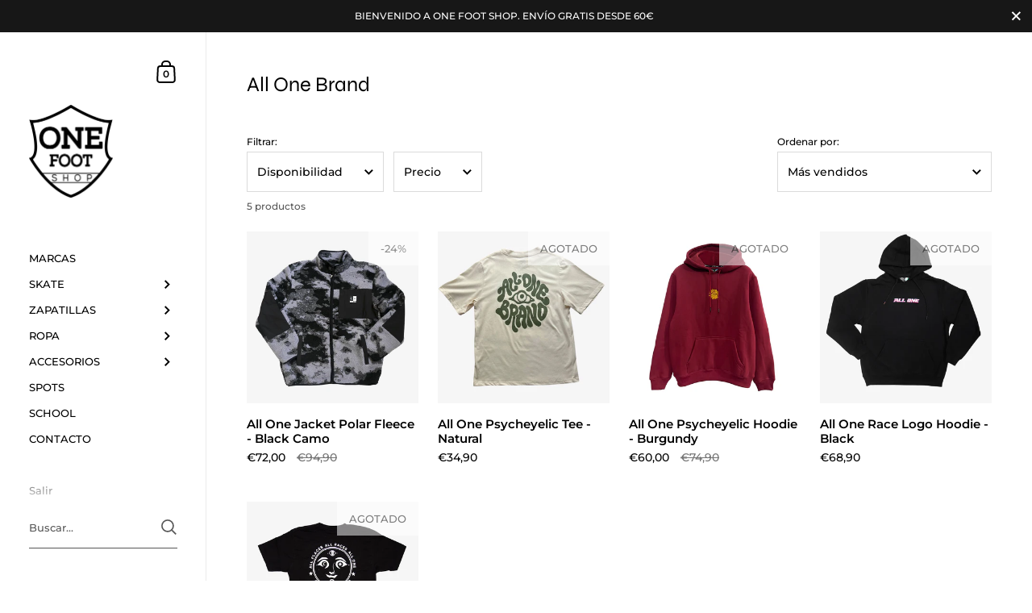

--- FILE ---
content_type: text/css
request_url: https://onefootshop.com/cdn/shop/t/3/assets/theme.css?v=36777899365661744211678893291
body_size: 25741
content:
/*! Variables declarations 
  If you wish to change margins, paddings, heights, this is the place to do so 
  Almost all dimensions & spacing is based on these variables 
!*/:root{--vertical-padding: 100px;--vertical-padding-more: 10vw;--horizontal-padding: 90px;--horizontal-padding-more: 100px;--compact-header-padding: 50px;--grid-gutter: 40px}@media screen and (max-width: 1600px){:root{--grid-gutter: 30px}}@media screen and (min-width: 1680px) and (max-width: 1919px){:root{--horizontal-padding: 80px}}@media screen and (min-width: 1440px) and (max-width: 1599px){:root{--horizontal-padding: 70px}}@media screen and (max-width: 1440px){:root{--grid-gutter: 24px}}@media screen and (min-width: 1280px) and (max-width: 1439px){:root{--horizontal-padding: 60px}}@media screen and (max-width: 1280px){:root{--vertical-padding-more: var(--vertical-padding);--horizontal-padding: 50px;--horizontal-padding-more: 70px}}@media screen and (max-width: 948px){:root{--vertical-padding: 70px;--horizontal-padding: 25px;--horizontal-padding-more: 50px;--compact-header-padding: 30px;--grid-gutter: 16px}}@media screen and (max-width: 648px){:root{--vertical-padding: 60px;--compact-header-padding: 20px}}@media screen and (max-width: 480px){:root{--vertical-padding: 50px}}/*!
 *  1.2. Reset
*/html,body,div,span,applet,object,iframe,h1,h2,h3,h4,h5,h6,p,blockquote,pre,a,abbr,acronym,address,big,cite,code,del,.product__price--compare,dfn,em,img,ins,kbd,q,s,samp,small,strike,strong,sub,sup,tt,var,b,u,i,center,dl,dt,dd,ol,ul,li,fieldset,form,label,legend,table,caption,tbody,tfoot,thead,tr,th,td,.order-table th,article,aside,canvas,details,embed,figure,figcaption,footer,header,hgroup,menu,nav,output,ruby,section,summary,time,mark,audio,video{margin:0;padding:0;border:0;font-size:100%;font:inherit;vertical-align:baseline}article,aside,details,figcaption,figure,footer,header,hgroup,menu,nav,section{display:block}body{line-height:1}ol,ul{list-style:none}blockquote,q{quotes:none}blockquote:before,blockquote:after{content:"";content:none}q:before,q:after{content:"";content:none}table{border-collapse:collapse;border-spacing:0}.hidden{display:none}.clear{clear:both}*{box-sizing:border-box}input,button{background:transparent;border:none;padding:0;margin:0}input:focus,input:outline,button:focus,button:outline{border:none}summary{cursor:pointer;list-style:none;position:relative}summary::-webkit-details-marker{display:none}/*!
 *  1.3. Mixins
*/a{-webkit-transition:color .15s linear,background-color .15s linear,fill .15s linear,.15s opacity linear;transition:color .15s linear,background-color .15s linear,fill .15s linear,.15s opacity linear}/*!
 *  1.4. Typography
*/body{font-family:var(--font-stack-body);font-weight:var(--font-weight-body);font-style:var(--font-style-body);color:rgba(var(--color-body-txt),1);background:rgba(var(--color-body-bg),1)}@media screen and (min-width: 1920px){body{font-size:calc(16px / 14 * var(--base-body-size) + 0px);line-height:1.7}}@media screen and (min-width: 1280px) and (max-width: 1920px){body{font-size:calc(15px / 14 * var(--base-body-size) + 0px);line-height:1.7}}@media screen and (min-width: 1023px) and (max-width: 1280px){body{font-size:calc(14px / 14 * var(--base-body-size) + 0px);line-height:1.7}}@media screen and (max-width: 1023px){body{font-size:calc(13px / 14 * var(--base-body-size) + 0px);line-height:1.7}}@media screen and (min-width: 1920px){.body-text-sm,.simple-form label,.order-table td,.order-table th,.main-password-footer p,.sidebar__search.predictive-search .sidebar__search-results .search-item .caption,.alert,#shopify-product-reviews .spr-form-message{font-size:calc(14px / 14 * var(--base-body-size) + 0px);line-height:1}}@media screen and (min-width: 1280px) and (max-width: 1920px){.body-text-sm,.simple-form label,.order-table td,.order-table th,.main-password-footer p,.sidebar__search.predictive-search .sidebar__search-results .search-item .caption,.alert,#shopify-product-reviews .spr-form-message{font-size:calc(13px / 14 * var(--base-body-size) + 0px);line-height:1}}@media screen and (min-width: 1023px) and (max-width: 1280px){.body-text-sm,.simple-form label,.order-table td,.order-table th,.main-password-footer p,.sidebar__search.predictive-search .sidebar__search-results .search-item .caption,.alert,#shopify-product-reviews .spr-form-message{font-size:calc(12px / 14 * var(--base-body-size) + 0px);line-height:1}}@media screen and (max-width: 1023px){.body-text-sm,.simple-form label,.order-table td,.order-table th,.main-password-footer p,.sidebar__search.predictive-search .sidebar__search-results .search-item .caption,.alert,#shopify-product-reviews .spr-form-message{font-size:calc(12px / 14 * var(--base-body-size) + 0px);line-height:1}}.body-text-hd{font-weight:var(--font-weight-body-semibold)}@media screen and (min-width: 1920px){.body-text-hd{font-size:calc(17px / 14 * var(--base-body-size) + 0px);line-height:1}}@media screen and (min-width: 1280px) and (max-width: 1920px){.body-text-hd{font-size:calc(16px / 14 * var(--base-body-size) + 0px);line-height:1}}@media screen and (min-width: 1023px) and (max-width: 1280px){.body-text-hd{font-size:calc(15px / 14 * var(--base-body-size) + 0px);line-height:1}}@media screen and (max-width: 1023px){.body-text-hd{font-size:calc(14px / 14 * var(--base-body-size) + 0px);line-height:1}}.body-text-lg{font-weight:var(--font-weight-body-medium)}@media screen and (min-width: 1920px){.body-text-lg{font-size:calc(19px / 14 * var(--base-body-size) + 0px);line-height:1}}@media screen and (min-width: 1280px) and (max-width: 1920px){.body-text-lg{font-size:calc(18px / 14 * var(--base-body-size) + 0px);line-height:1}}@media screen and (min-width: 1023px) and (max-width: 1280px){.body-text-lg{font-size:calc(17px / 14 * var(--base-body-size) + 0px);line-height:1}}@media screen and (max-width: 1023px){.body-text-lg{font-size:calc(16px / 14 * var(--base-body-size) + 0px);line-height:1}}.body-text-hu{font-weight:var(--font-weight-body-medium)}@media screen and (min-width: 1920px){.body-text-hu{font-size:calc(23px / 14 * var(--base-body-size) + 0px);line-height:1.1}}@media screen and (min-width: 1280px) and (max-width: 1920px){.body-text-hu{font-size:calc(22px / 14 * var(--base-body-size) + 0px);line-height:1.1}}@media screen and (min-width: 1023px) and (max-width: 1280px){.body-text-hu{font-size:calc(19px / 14 * var(--base-body-size) + 0px);line-height:1.1}}@media screen and (max-width: 1023px){.body-text-hu{font-size:calc(18px / 14 * var(--base-body-size) + 0px);line-height:1.1}}.text-transform-uppercase{text-transform:uppercase}h1,h2,h3,h4,h5,h6,.h1,.h2,.template-search .blog--grid .blog-item__title,.h3,.h4,.sidebar__search.predictive-search .sidebar__search-results .search-item .title,.h5,.h6{font-family:var(--font-stack-headings);font-weight:var(--font-weight-headings);font-style:var(--font-style-headings);margin-bottom:1em}@media screen and (min-width: 1920px){.hh{font-size:calc(52px / 24 * var(--base-headings-size) + 0px);line-height:1.1}}@media screen and (min-width: 1280px) and (max-width: 1920px){.hh{font-size:calc(48px / 24 * var(--base-headings-size) + 0px);line-height:1.1}}@media screen and (min-width: 1023px) and (max-width: 1280px){.hh{font-size:calc(44px / 24 * var(--base-headings-size) + 0px);line-height:1.1}}@media screen and (max-width: 1023px){.hh{font-size:calc(40px / 24 * var(--base-headings-size) + 0px);line-height:1.1}}@media screen and (min-width: 1920px){.h0{font-size:calc(32px / 24 * var(--base-headings-size) + 0px);line-height:1.2}}@media screen and (min-width: 1280px) and (max-width: 1920px){.h0{font-size:calc(30px / 24 * var(--base-headings-size) + 0px);line-height:1.2}}@media screen and (min-width: 1023px) and (max-width: 1280px){.h0{font-size:calc(28px / 24 * var(--base-headings-size) + 0px);line-height:1.2}}@media screen and (max-width: 1023px){.h0{font-size:calc(26px / 24 * var(--base-headings-size) + 0px);line-height:1.2}}@media screen and (min-width: 1920px){h1,.h1{font-size:calc(26px / 24 * var(--base-headings-size) + 0px);line-height:1.3}}@media screen and (min-width: 1280px) and (max-width: 1920px){h1,.h1{font-size:calc(25px / 24 * var(--base-headings-size) + 0px);line-height:1.3}}@media screen and (min-width: 1023px) and (max-width: 1280px){h1,.h1{font-size:calc(23px / 24 * var(--base-headings-size) + 0px);line-height:1.3}}@media screen and (max-width: 1023px){h1,.h1{font-size:calc(22px / 24 * var(--base-headings-size) + 0px);line-height:1.3}}@media screen and (min-width: 1920px){h2,.h2,.template-search .blog--grid .blog-item__title{font-size:calc(19px / 24 * var(--base-headings-size) + 0px);line-height:1.3}}@media screen and (min-width: 1280px) and (max-width: 1920px){h2,.h2,.template-search .blog--grid .blog-item__title{font-size:calc(18px / 24 * var(--base-headings-size) + 0px);line-height:1.3}}@media screen and (min-width: 1023px) and (max-width: 1280px){h2,.h2,.template-search .blog--grid .blog-item__title{font-size:calc(17px / 24 * var(--base-headings-size) + 0px);line-height:1.3}}@media screen and (max-width: 1023px){h2,.h2,.template-search .blog--grid .blog-item__title{font-size:calc(16px / 24 * var(--base-headings-size) + 0px);line-height:1.3}}@media screen and (min-width: 1920px){h3,.h3{font-size:calc(17px / 24 * var(--base-headings-size) + 0px);line-height:1.3}}@media screen and (min-width: 1280px) and (max-width: 1920px){h3,.h3{font-size:calc(16px / 24 * var(--base-headings-size) + 0px);line-height:1.3}}@media screen and (min-width: 1023px) and (max-width: 1280px){h3,.h3{font-size:calc(15px / 24 * var(--base-headings-size) + 0px);line-height:1.3}}@media screen and (max-width: 1023px){h3,.h3{font-size:calc(14px / 24 * var(--base-headings-size) + 0px);line-height:1.3}}@media screen and (min-width: 1920px){h4,h5,h6,.h4,.sidebar__search.predictive-search .sidebar__search-results .search-item .title{font-size:calc(16px / 24 * var(--base-headings-size) + 0px);line-height:1.3}}@media screen and (min-width: 1280px) and (max-width: 1920px){h4,h5,h6,.h4,.sidebar__search.predictive-search .sidebar__search-results .search-item .title{font-size:calc(15px / 24 * var(--base-headings-size) + 0px);line-height:1.3}}@media screen and (min-width: 1023px) and (max-width: 1280px){h4,h5,h6,.h4,.sidebar__search.predictive-search .sidebar__search-results .search-item .title{font-size:calc(14px / 24 * var(--base-headings-size) + 0px);line-height:1.3}}@media screen and (max-width: 1023px){h4,h5,h6,.h4,.sidebar__search.predictive-search .sidebar__search-results .search-item .title{font-size:calc(13px / 24 * var(--base-headings-size) + 0px);line-height:1.3}}strong{font-weight:700}em{font-style:italic}p,ul,ol{margin-bottom:1.5em}.remove-end-margin>*:last-child,.shop-the-look__header>*:last-child,.collection-item__header>*:last-child,.compact-header-container>*:last-child,.rte>*:last-child{margin-bottom:0}ul{list-style:inside disc}ol{list-style:inside decimal}ul ul,ul ol,ol ol,ol ul{margin-left:20px}table{width:100%;border:1px solid rgba(var(--color-body-txt),.08);text-align:left}table thead h4{font-size:10px;line-height:18px;text-transform:uppercase;margin-bottom:0}table tr{border-top:1px solid rgba(var(--color-body-txt),.08)}table thead tr{border-top:none}table th,table td,table .order-table th,.order-table table th{min-height:41px;padding:10px 14px 8px;border-right:1px solid rgba(var(--color-body-txt),.08)}table td,table .order-table th,.order-table table th,table th{vertical-align:top}sub,sup{font-size:.7em;line-height:.7em}sub{vertical-align:bottom}sup{vertical-align:top}del,.product__price--compare{text-decoration:line-through}small{font-size:.85em}blockquote{line-height:1.4}blockquote:not(:first-child){margin-top:2em}blockquote:not(:last-child){margin-bottom:2em}a{color:rgba(var(--color-body-txt),1);text-decoration:none}.rte a:not(.button):not(.shopify-payment-button__button--unbranded):not(.shopify-challenge__button){border-bottom:1px solid}.no-touch .rte a:not(.button):not(.shopify-payment-button__button--unbranded):not(.shopify-challenge__button):hover{color:rgba(var(--color-body-accent),1)}.underline-animation{line-height:1.2;background-position:0 calc(1em + 2px);background-image:linear-gradient(to right,rgba(var(--color-body-txt),1),rgba(var(--color-body-txt),1));background-size:0% 1px;background-repeat:no-repeat;display:inline;padding-bottom:3px;transition:all .15s linear}a:hover .underline-animation,a.selected .underline-animation{background-size:100% 1px}.rte a img{vertical-align:middle}.touch .sidebar a:hover span,.touch a:hover .product-item__title,.touch a:hover .blog-item__title span,.touch .blog-tags a:hover span{background-size:0!important}.button,.delete-address a,#spr-form .spr-button-primary,#shopify-product-reviews .spr-summary-actions-newreview,.shopify-payment-button__button--unbranded,.shopify-challenge__button{font-family:var(--font-stack-body);font-weight:var(--font-weight-body);font-style:var(--font-style-body);font-size:15px;line-height:53px;height:55px;font-weight:var(--font-weight-body-semibold);padding:0 25px;border:2px solid transparent;transition:all .15s linear,width 0ms;cursor:pointer;display:inline-block;-webkit-appearance:none;border-radius:0}.button--large{font-size:20px;height:70px;line-height:68px;padding:0 50px}.button--small,.delete-address a,#spr-form .spr-button-primary{font-size:13px;height:50px;line-height:48px;border:1px solid transparent;padding:0 20px}.button--small .symbol,.delete-address a .symbol,#spr-form .spr-button-primary .symbol{top:7px!important}.button--smallest{display:inline-block;border-radius:20px;font-size:12px;line-height:1;padding:7px 14px;margin:5px;border:1px solid transparent}.button--outline,.delete-address a,#shopify-product-reviews .spr-summary-actions-newreview,.shopify-payment-button__button--unbranded{outline:none!important;border-color:rgba(var(--color-body-txt),1);color:rgba(var(--color-body-txt),1)}.button--outline svg *,.delete-address a svg *,#shopify-product-reviews .spr-summary-actions-newreview svg *,.shopify-payment-button__button--unbranded svg *{fill:rgba(var(--color-body-txt),1);transition:all .15s linear}.no-touch .button--outline:not(.button--outline-hover):hover,.no-touch .delete-address a:not(.button--outline-hover):hover,.delete-address .no-touch a:not(.button--outline-hover):hover,.no-touch #shopify-product-reviews .spr-summary-actions-newreview:not(.button--outline-hover):hover,#shopify-product-reviews .no-touch .spr-summary-actions-newreview:not(.button--outline-hover):hover,.no-touch .shopify-payment-button__button--unbranded:not(.button--outline-hover):hover{border-color:rgba(var(--color-body-accent),1);color:rgba(var(--color-body-accent),1)}.no-touch .button--outline:not(.button--outline-hover):hover svg *,.no-touch .delete-address a:not(.button--outline-hover):hover svg *,.delete-address .no-touch a:not(.button--outline-hover):hover svg *,.no-touch #shopify-product-reviews .spr-summary-actions-newreview:not(.button--outline-hover):hover svg *,#shopify-product-reviews .no-touch .spr-summary-actions-newreview:not(.button--outline-hover):hover svg *,.no-touch .shopify-payment-button__button--unbranded:not(.button--outline-hover):hover svg *{fill:rgba(var(--color-body-accent),1)}.button--outline.disabled,.delete-address a.disabled,#shopify-product-reviews .disabled.spr-summary-actions-newreview,.disabled.shopify-payment-button__button--unbranded{opacity:.66;border-color:rgba(var(--color-body-txt),.16)}.sidebar-element .button--outline,.sidebar-element .delete-address a,.delete-address .sidebar-element a,.sidebar-element #shopify-product-reviews .spr-summary-actions-newreview,#shopify-product-reviews .sidebar-element .spr-summary-actions-newreview,.sidebar-element .shopify-payment-button__button--unbranded{border-color:rgba(var(--color-sidebar-txt),1)!important;color:rgba(var(--color-sidebar-txt),1)!important}.sidebar-element .button--outline svg *,.sidebar-element .delete-address a svg *,.delete-address .sidebar-element a svg *,.sidebar-element #shopify-product-reviews .spr-summary-actions-newreview svg *,#shopify-product-reviews .sidebar-element .spr-summary-actions-newreview svg *,.sidebar-element .shopify-payment-button__button--unbranded svg *{fill:rgba(var(--color-sidebar-txt),1)!important}.no-touch .sidebar-element .button--outline:not(.button--outline-hover):hover,.no-touch .sidebar-element .delete-address a:not(.button--outline-hover):hover,.delete-address .no-touch .sidebar-element a:not(.button--outline-hover):hover,.no-touch .sidebar-element #shopify-product-reviews .spr-summary-actions-newreview:not(.button--outline-hover):hover,#shopify-product-reviews .no-touch .sidebar-element .spr-summary-actions-newreview:not(.button--outline-hover):hover,.no-touch .sidebar-element .shopify-payment-button__button--unbranded:not(.button--outline-hover):hover{border-color:rgba(var(--color-sidebar-txt),1)!important;color:rgba(var(--color-sidebar-accent),1)!important}.no-touch .sidebar-element .button--outline:not(.button--outline-hover):hover svg *,.no-touch .sidebar-element .delete-address a:not(.button--outline-hover):hover svg *,.delete-address .no-touch .sidebar-element a:not(.button--outline-hover):hover svg *,.no-touch .sidebar-element #shopify-product-reviews .spr-summary-actions-newreview:not(.button--outline-hover):hover svg *,#shopify-product-reviews .no-touch .sidebar-element .spr-summary-actions-newreview:not(.button--outline-hover):hover svg *,.no-touch .sidebar-element .shopify-payment-button__button--unbranded:not(.button--outline-hover):hover svg *{fill:rgba(var(--color-sidebar-accent),1)!important}.sidebar-element .button--outline.disabled,.sidebar-element .delete-address a.disabled,.delete-address .sidebar-element a.disabled,.sidebar-element #shopify-product-reviews .disabled.spr-summary-actions-newreview,#shopify-product-reviews .sidebar-element .disabled.spr-summary-actions-newreview,.sidebar-element .disabled.shopify-payment-button__button--unbranded{border-color:rgba(var(--color-sidebar-txt),.16)}.button--solid,#spr-form .spr-button-primary,.shopify-challenge__button{outline:none!important;background:rgba(var(--color-body-txt),1);color:rgba(var(--color-body-txt-foreground),1)}.button--solid path,#spr-form .spr-button-primary path,.shopify-challenge__button path{fill:rgba(var(--color-body-txt-foreground),1)}.no-touch .button--solid:hover,.no-touch #spr-form .spr-button-primary:hover,#spr-form .no-touch .spr-button-primary:hover,.no-touch .shopify-challenge__button:hover{border-color:transparent;background:rgba(var(--color-body-accent),1)!important;color:rgba(var(--color-body-accent-foreground),1)!important}.no-touch .button--solid:hover svg *,.no-touch #spr-form .spr-button-primary:hover svg *,#spr-form .no-touch .spr-button-primary:hover svg *,.no-touch .shopify-challenge__button:hover svg *{fill:rgba(var(--color-body-accent-foreground),1)!important}.button--solid svg,#spr-form .spr-button-primary svg,.shopify-challenge__button svg{position:relative;top:6px;margin-left:17px}.sidebar-element .button--solid,.sidebar-element #spr-form .spr-button-primary,#spr-form .sidebar-element .spr-button-primary,.sidebar-element .shopify-challenge__button{background:rgba(var(--color-sidebar-txt),1);color:rgba(var(--color-sidebar-txt-foreground),1)}.sidebar-element .button--solid svg *,.sidebar-element #spr-form .spr-button-primary svg *,#spr-form .sidebar-element .spr-button-primary svg *,.sidebar-element .shopify-challenge__button svg *{fill:rgba(var(--color-sidebar-txt-foreground),1)}.no-touch .sidebar-element .button--solid:hover,.no-touch .sidebar-element #spr-form .spr-button-primary:hover,#spr-form .no-touch .sidebar-element .spr-button-primary:hover,.no-touch .sidebar-element .shopify-challenge__button:hover{background:rgba(var(--color-sidebar-accent),1)!important;color:rgba(var(--color-sidebar-accent-foreground),1)!important}.no-touch .sidebar-element .button--solid:hover svg *,.no-touch .sidebar-element #spr-form .spr-button-primary:hover svg *,#spr-form .no-touch .sidebar-element .spr-button-primary:hover svg *,.no-touch .sidebar-element .shopify-challenge__button:hover svg *{fill:rgba(var(--color-sidebar-accent-foreground),1)!important}.button--wide{min-width:200px}.button--text{font-family:var(--font-stack-body);font-weight:var(--font-weight-body);font-style:var(--font-style-body);border-bottom:1px solid;cursor:pointer;transition:all .15s linear}.no-touch .button--text:hover{color:rgba(var(--color-body-accent),1)}input,textarea,select{font-family:var(--font-stack-body);font-weight:var(--font-weight-body);font-style:var(--font-style-body);font-size:calc(14 / 14 * var(--base-body-size) + 0px);line-height:1;transition:all .1s linear;border:1px solid rgba(var(--color-body-txt),.14);background:transparent;color:rgba(var(--color-body-txt),1);resize:none;height:55px;padding:3px 12px 0;vertical-align:middle;-webkit-appearance:none;border-radius:0;outline:none!important}input::placeholder,textarea::placeholder,select::placeholder{color:rgba(var(--color-body-txt),1);opacity:.66}input:hover,textarea:hover,select:hover{border-color:rgba(var(--color-body-txt),.24)}input:focus,textarea:focus,select:focus{border-color:rgba(var(--color-body-txt),.36);box-shadow:0 0 0 3px rgba(var(--color-body-txt),.14)}input.focus,textarea.focus,select.focus{outline:auto 5px -webkit-focus-ring-color}.krown-column-container>input,.krown-column-container>textarea,.krown-column-container>select{width:100%}.sidebar-element input,.sidebar-element textarea,.sidebar-element select{color:rgba(var(--color-sidebar-txt),1);border-color:rgba(var(--color-sidebar-txt),.14)}textarea{height:125px;padding-top:15px}input[type=number]::-webkit-inner-spin-button,input[type=number]::-webkit-outer-spin-button{-webkit-appearance:none;appearance:none}input[type=number]{-moz-appearance:textfield}input:not([type=checkbox]):not([type=radio]):not([type=submit]):-webkit-autofill,input:not([type=checkbox]):not([type=radio]):not([type=submit]):-webkit-autofill:hover,input:not([type=checkbox]):not([type=radio]):not([type=submit]):-webkit-autofill:focus,input:not([type=checkbox]):not([type=radio]):not([type=submit]):-webkit-autofill:active{-webkit-box-shadow:0 0 0 30px rgba(var(--color-body-bg),1) inset!important}input[type=checkbox],input[type=radio]{width:16px;height:16px;border-radius:100%;padding:0;margin-right:9px;margin-top:-2px}input[type=checkbox]:checked,input[type=radio]:checked{background:rgba(var(--color-body-txt),1)}.sidebar-element input[type=checkbox]:checked,.sidebar-element input[type=radio]:checked{background:rgba(var(--color-sidebar-txt),1)}select.to-style{transition:all .1s linear}select.to-style:not(.styled){opacity:0;visibility:hidden}select{font-size:calc(14px / 14 * var(--base-body-size) + 0px);line-height:1.2;background-repeat:no-repeat;background-position:calc(100% - 6px) 50%;background-size:24px 24px;padding:0 50px 0 12px;height:50px;width:100%;cursor:pointer;text-align:left;transition:border .1s linear;border:1px solid rgba(var(--color-body-txt),.14);-moz-appearance:none;-webkit-appearance:none;appearance:none}.regular-select-cover{font-size:calc(14px / 14 * var(--base-body-size) + 0px);line-height:1;height:50px;width:100%;background-repeat:no-repeat;background-position:calc(100% - 6px) 50%;background-size:24px 24px;cursor:pointer;text-align:left;transition:border .1s linear;border:1px solid rgba(var(--color-body-txt),.14)}.regular-select-cover:hover,.regular-select-cover.content-opened,.regular-select-cover:focus{border-color:rgba(var(--color-body-txt),.36);outline:none}.regular-select-cover svg{position:absolute;top:14px;right:6px}.regular-select-cover svg path{fill:rgba(var(--color-body-txt),1);transition:all .15s linear}.regular-select-cover select{height:100%;width:100%;cursor:default;pointer-events:none;-webkit-appearance:menulist-button}.regular-select-cover option{padding:2px 0}input[type=search]::-webkit-search-decoration,input[type=search]::-webkit-search-cancel-button,input[type=search]::-webkit-search-results-button,input[type=search]::-webkit-search-results-decoration{-webkit-appearance:none}.regular-select-inner{height:50px;padding:17px 50px 0 12px;cursor:pointer}.product__text .regular-select-inner:before{content:attr(data-title);position:absolute;font-size:11px;text-transform:uppercase;background:rgba(var(--color-body-bg),1);top:-6px;padding:0 7px;margin-left:-7px;color:rgba(var(--color-body-txt),.36)}.hide-labels .regular-select-inner:before{display:none}.regular-select-content{width:calc(100% + 2px);display:block;background:rgba(var(--color-body-bg),1);border:1px solid rgba(var(--color-body-txt),.14);border-top:0;position:absolute;top:53px;left:-1px;z-index:999;border-top:none;overflow-y:auto;height:0;transition:border .1s linear}.no-touch .regular-select-cover:hover .regular-select-content,.regular-select-cover:focus .regular-select-content{border-color:rgba(var(--color-body-txt),.36)}.content-opened .regular-select-content{height:auto;border-color:rgba(var(--color-body-txt),.36)}.regular-select-item{display:block;height:40px;font-size:calc(13px / 14 * var(--base-body-size) + 0px);line-height:1;padding:14px 12px 0;cursor:pointer;background:transparent;transition:.1s background linear}.no-touch .regular-select-item:hover{background:rgba(var(--color-body-txt),.06)}.regular-select-item.selected{background:rgba(var(--color-body-txt),.12)}.regular-select-item.disabled{opacity:.16;pointer-events:none}.alert,#shopify-product-reviews .spr-form-message{display:block;line-height:1.5;padding:14px 20px 12px;margin-bottom:18px}.alert strong,#shopify-product-reviews .spr-form-message strong{text-transform:capitalize}.alert--error,#shopify-product-reviews .spr-form-message-error{color:#721c24;background-color:#f8d7da}.alert--success,#shopify-product-reviews .spr-form-message-success{color:#155724;background-color:#d4edda}.alert--note{color:#856404;background-color:#fff3cd}.visually-hidden{clip:rect(0 0 0 0);clip-path:inset(50%);height:1px;overflow:hidden;position:absolute;white-space:nowrap;width:1px}.aligned-text-content{display:flex;height:100%;position:relative;z-index:99}.aligned-text-content.horizontal-left{justify-content:flex-start;text-align:left}.aligned-text-content.horizontal-center{justify-content:center;text-align:center}.aligned-text-content.horizontal-right{justify-content:flex-end;text-align:right}.aligned-text-content.vertical-top{align-items:flex-start}.aligned-text-content.vertical-middle{align-items:center}.aligned-text-content.vertical-bottom{align-items:flex-end}.basicLightbox{position:fixed;display:flex;justify-content:center;align-items:center;top:0;left:0;width:100%;height:100vh;background:#000c;opacity:.01;transition:opacity .4s ease;z-index:1000;will-change:opacity}.basicLightbox--visible{opacity:1}.basicLightbox__placeholder{max-width:100%;transform:scale(.9);transition:transform .4s ease;z-index:1;will-change:transform}.basicLightbox__placeholder>iframe:first-child:last-child,.basicLightbox__placeholder>img:first-child:last-child,.basicLightbox__placeholder>video:first-child:last-child{display:block;position:absolute;top:0;right:0;bottom:0;left:0;margin:auto;max-width:95%;max-height:95%}.basicLightbox__placeholder>iframe:first-child:last-child,.basicLightbox__placeholder>video:first-child:last-child{pointer-events:auto}.basicLightbox__placeholder>img:first-child:last-child,.basicLightbox__placeholder>video:first-child:last-child{width:auto;height:auto}.basicLightbox--iframe .basicLightbox__placeholder,.basicLightbox--img .basicLightbox__placeholder,.basicLightbox--video .basicLightbox__placeholder{width:100%;height:100%;pointer-events:none}.basicLightbox--visible .basicLightbox__placeholder{transform:scale(1)}.basicLightboxClose{width:44px;height:44px;line-height:44px;position:absolute;right:0;top:0;text-decoration:none;text-align:center;opacity:.65;color:#fff;font-style:normal;font-size:28px;font-family:Arial,Baskerville,monospace;overflow:visible;cursor:pointer;background:transparent;border:0;-webkit-appearance:none;display:block;outline:none;padding:0;z-index:1046;box-shadow:none;touch-action:manipulation}/*!
 *  1.6. General Structure
*/#content-holder{display:flex}#content-holder:before{content:"";display:block;position:relative;width:20%;min-width:240px;max-width:360px;z-index:-1;flex-shrink:0}#content-holder #content{width:0;flex:1;min-height:100vh;display:flex;flex-direction:column}@media screen and (min-width: 948px) and (max-width: 1023px){#content-holder #content{width:calc(100% - 240px)}}@media screen and (max-width: 948px){#content-holder{margin-top:66px}#content-holder #content{min-height:calc(100vh - 66px)}}.compact-header{display:flex;align-items:flex-end;justify-content:space-between;position:relative;z-index:9;padding:var(--compact-header-padding) var(--horizontal-padding)}.compact-header-container{width:70%;max-width:800px;min-width:270px;flex:1}.compact-header-container>.h1{padding-right:50px}.centered-section-content{padding-left:var(--horizontal-padding)!important;padding-right:var(--horizontal-padding)!important}.centered-section-content>div{width:80%}@media screen and (max-width: 1440px){.centered-section-content>div{width:100%}}@media screen and (min-width: 949px){.centered-section-content.rich-text>div,.centered-section-content.testimonial__holder>div{width:80%!important}}.overflow-hidden{overflow:hidden}img,.rte iframe{max-width:100%}img{height:auto}.symbol{width:24px;height:24px}.symbol.symbol--cart{height:auto}.long-arrow{overflow:hidden;width:24px;height:34px;display:block;position:relative;top:-5px;right:0;transition:all .15s linear}.long-arrow .symbol{width:34px;height:11px;position:absolute;top:10px;right:0}button .long-arrow:hover,.css-slider-navigation-container .long-arrow:hover,.pagination a .long-arrow:hover{width:34px;right:-5px}.css-slider-navigation-container .next .long-arrow,.pagination .next .long-arrow{top:-3px}.css-slider-navigation-container .next .long-arrow:hover,.pagination .next .long-arrow:hover{right:5px}.css-slider-navigation-container .prev .long-arrow,.pagination .prev .long-arrow{transform:rotate(180deg);position:absolute;left:0;right:auto;top:-6px}.css-slider-navigation-container .prev .long-arrow:hover,.pagination .prev .long-arrow:hover{right:auto;left:-5px}.onboarding-svg{position:absolute;top:0;left:0;width:100%;height:100%;position:relative;display:block}.onboarding-svg svg{width:100%;height:100%;background:#f9f9f9;vertical-align:middle}.onboarding-svg.onboarding-background{position:absolute}.onboarding-svg.onboarding-background svg{position:absolute;top:0;left:0}.iframe-holder{position:relative;width:100%;height:0;padding-top:40%;clear:both}.iframe-holder iframe{position:absolute;top:0;left:0;width:100%;height:100%}.full-width-section-content.gutter--on{padding-left:var(--horizontal-padding);padding-right:var(--horizontal-padding)}.with-gutter{margin-bottom:var(--vertical-padding)}.without-gutter+.with-gutter:not(.has-inner-padding),#page-content .with-gutter:first-child,.has-inner-padding+.with-gutter{margin-top:var(--vertical-padding)}.has-inner-padding{margin-bottom:0}.has-inner-padding+.has-inner-padding{margin-top:0}#page-content .has-inner-padding:last-child{margin-bottom:0}#page-content .has-inner-padding:first-child{margin-top:0}.sticky,.rich-text__media,.product__text,.sidebar-parent-element .sidebar-title-element{position:sticky;position:-webkit-sticky;top:0}#shopify-section-blog,#shopify-section-collection{margin-bottom:var(--vertical-padding)}toggle-tab{display:block}.toggle__title{line-height:1.3;margin-bottom:1.5em;font-weight:var(--font-weight-body-medium);text-transform:uppercase;width:100%;position:relative;margin-top:-6px;padding-top:6px;cursor:pointer;transition:all .1s linear;display:block}.toggle__title .symbol{content:"+";position:absolute;right:-7px;top:4px}.toggle__title .symbol.symbol--plus{display:block}.toggle__title .symbol.symbol--minus{display:none}.toggle__title svg *{transition:all .1s linear;fill:rgba(var(--color-body-txt),1)}.no-touch .toggle__title:hover,.toggle__title.focus{color:rgba(var(--color-body-accent),1);outline:0}.no-touch .toggle__title:hover svg *,.toggle__title.focus svg *{fill:rgba(var(--color-body-accent),1)}.toggle__title.opened{cursor:pointer;pointer-events:all}.toggle__title.opened .symbol--plus{display:none}.toggle__title.opened .symbol--minus{display:block}.toggle__title:last-child{margin-bottom:0}.toggle__title+.toggle__content{margin-top:-5px;padding-bottom:25px;display:none}.toggle__title+.toggle__content>*:last-child{margin-bottom:0}.toggle__content{overflow-x:auto}#challenge .shopify-challenge__container{margin:120px auto!important}.low-dpi{display:inline}.high-dpi{display:none}@media only screen and (-webkit-min-device-pixel-ratio: 1.3),only screen and (min-resolution: 120dpi){.low-dpi{display:none}.high-dpi{display:inline}}#page-content{flex:1 0 auto}.page-content{margin:var(--compact-header-padding) auto var(--vertical-padding);flex:1;position:relative}.page-content.gutter--on{padding:50px}.page-content>h1.title,.template-login .page-content .h0.title{margin-bottom:2em}@media screen and (max-width: 480px){.page-content>h1.title,.template-login .page-content .h0.title{margin-bottom:1.5em}}.template-page #content-holder #content{overflow:hidden}.scrollable-content{max-width:100%;overflow-x:scroll}*:focus:not(:focus-visible){outline:none!important}.css-slider-button .arrow-icon{left:8px;top:8px;width:40px;height:40px}.css-slider-button .arrow-icon path{transform-origin:center}.css-slider--simple-dots .css-slider-dot-navigation,.css-slider--simple-dots .slider__dots{background:transparent}.css-slider--simple-dots .css-slider-dot-navigation .css-slider-dot,.slider__dots .css-slider--simple-dots .css-slider-dot-navigation .dot,.css-slider--simple-dots .slider__dots .css-slider-dot,.css-slider--simple-dots .slider__dots .dot{background-color:rgba(var(--color-body-txt),.16)!important}.css-slider--simple-dots .css-slider-dot-navigation .css-slider-dot:last-child,.slider__dots .css-slider--simple-dots .css-slider-dot-navigation .dot:last-child,.css-slider--simple-dots .slider__dots .css-slider-dot:last-child,.css-slider--simple-dots .slider__dots .dot:last-child{margin-right:0}.css-slider--simple-dots .css-slider-dot-navigation .css-slider-dot.active,.slider__dots .css-slider--simple-dots .css-slider-dot-navigation .active.dot,.css-slider--simple-dots .slider__dots .css-slider-dot.active,.css-slider--simple-dots .slider__dots .active.dot{background-color:rgba(var(--color-body-txt),1)!important}.css-slider{width:100%;position:relative}.css-slider.enabled{display:block!important}.css-slider-viewport{width:100%}.css-slider-holder{display:flex;overflow:-moz-scrollbars-none;-ms-overflow-style:none;overflow-y:hidden;overflow-x:auto;flex-direction:column;-webkit-overflow-scrolling:touch;scroll-behavior:smooth;scroll-snap-type:x mandatory;cursor:grab}.css-slider-holder::-webkit-scrollbar{width:0!important;height:0!important}.css-slider-holder.mouse-down{cursor:grabbing}.css-slider-holder.dragging *,.css-slider-holder.pointer-events-off *{pointer-events:none;-webkit-user-select:none;user-select:none}.css-slider-holder.mouse-fallback,.css-slider-holder.disable-snapping,.css-slider-holder.force-disable-snapping{scroll-behavior:unset;scroll-snap-type:none}css-slider:not(.enabled){overflow:-moz-scrollbars-none;-ms-overflow-style:none;overflow-x:auto;flex-direction:row}css-slider:not(.enabled)::-webkit-scrollbar{width:0!important;height:0!important}css-slider:not(.enabled)>*{flex-shrink:0}.css-slider-container{flex-wrap:nowrap;display:flex;position:relative}.css-slider-container:after{content:"";display:flex;flex-shrink:0;height:1px;width:1px}.css-slide{flex-shrink:0}.css-slide--snap{scroll-snap-align:start}.css-slider--singular{cursor:default}.css-slider--no-drag{cursor:default!important}.css-slider-viewport.auto-height{overflow:hidden;transition:height .2s linear}.css-slider-viewport.auto-height .css-slide{height:fit-content}.css-slider-dot-navigation,.slider__dots{left:50%;bottom:25px;width:fit-content;background:rgba(var(--color-body-txt),.1);padding:0 4px 0 10px;border-radius:21px;margin:auto}.css-slider-dot-navigation .css-slider-dot,.slider__dots .css-slider-dot,.slider__dots .dot{width:9px;height:9px;display:inline-block;margin-right:6px;margin-left:0;border-radius:100%;transition:background .1s linear;cursor:pointer;background-color:rgba(var(--color-body-bg),1);position:relative}.css-slider-dot-navigation .css-slider-dot.active,.slider__dots .css-slider-dot.active,.slider__dots .active.dot{background-color:rgba(var(--color-body-txt),1)}.css-slider-button{position:absolute;top:50%;transform:translateY(-50%);border-radius:0;width:55px;height:55px;transition:all .15s linear;cursor:pointer}.css-slider-button.disabled{opacity:.3;cursor:auto;pointer-events:none}.css-slider-prev{left:0}.css-slider-next{right:0}/*!
 *  2.1. Announcement bar
*/.announcement{position:fixed;display:block;top:0;left:0;width:100%;z-index:990;height:40px;display:flex;align-items:center;padding:0 10px;justify-content:center;z-index:9999}.announcement__text{line-height:1.2;text-align:center;white-space:nowrap;overflow:hidden;text-overflow:ellipsis}.announcement__exit{position:fixed;display:block;top:0;right:0;width:40px;height:40px;cursor:pointer;transition:all .1s linear;z-index:9999}.announcement__exit svg{width:100%;height:100%}.announcement__exit:hover{transform:scale(1.15)}.disable-transitions{transition:none!important}#shopify-section-announcement-bar{display:none}body.show-announcement-bar #shopify-section-announcement-bar{display:block}body.show-announcement-bar .sidebar__pickup{padding-top:40px}@media screen and (min-width: 948px){body.show-announcement-bar .sidebar__container{padding-top:120px}body.show-announcement-bar .sidebar__cart>div,body.show-announcement-bar .sidebar__submenu .sidebar__container{padding-top:40px}body.show-announcement-bar .sidebar__search.predictive-search .sidebar__search-close{top:54px}body.show-announcement-bar .sidebar__cart .cart{padding-top:40px}body.show-announcement-bar #content-holder,body.show-announcement-bar .sidebar__cart-handle,body.show-announcement-bar .sidebar__menu-handle,body.show-announcement-bar .sidebar__search-handle,body.show-announcement-bar .sidebar__cart-close{margin-top:40px}body.show-announcement-bar.product-template .gallery--slider{height:calc(100vh - 40px)}body.show-announcement-bar.product-template .product__text{min-height:calc(100vh - 40px)}}@media screen and (max-width: 948px){body.show-announcement-bar .sidebar{top:40px}body.show-announcement-bar #content-holder{margin-top:106px}body.show-announcement-bar #collection-filters .collection__filters-close{top:58px;right:30px}}body.no-transitions *{transition:none!important}/*!
 *  2.2. Footer
*/.footer{background:rgba(var(--color-footer-bg),1);color:rgba(var(--color-footer-txt),1);display:flex;flex-direction:row;flex-wrap:wrap;justify-content:space-between;padding:var(--vertical-padding) var(--horizontal-padding) 0}.footer a{color:rgba(var(--color-footer-txt),1)}.no-touch .footer a:hover{color:rgba(var(--color-footer-accent),1)!important}.footer a:after{background:rgba(var(--color-footer-accent),1)}.footer a:focus{color:rgba(var(--color-footer-accent),1)!important}.footer-item{width:45%;margin-bottom:100px}@media screen and (max-width: 648px){.footer-item{width:100%;margin-bottom:50px}.footer-item:last-child{margin-bottom:-25px!important;margin-top:0!important}}.footer-item .footer-item__title{text-transform:uppercase;margin-bottom:50px}@media screen and (max-width: 948px){.footer-item .footer-item__title{margin-bottom:30px}}.footer-item:first-child:last-child{width:90%;margin-bottom:50px;margin-top:-10px}.footer-item:last-child:nth-child(3){width:100%}@media screen and (min-width: 1920px){.footer-text.footer-text--large .rte{font-size:calc(32px / 14 * var(--base-body-size) + 0px);line-height:1.2}}@media screen and (min-width: 1280px) and (max-width: 1920px){.footer-text.footer-text--large .rte{font-size:calc(30px / 14 * var(--base-body-size) + 0px);line-height:1.2}}@media screen and (min-width: 1023px) and (max-width: 1280px){.footer-text.footer-text--large .rte{font-size:calc(28px / 14 * var(--base-body-size) + 0px);line-height:1.2}}@media screen and (max-width: 1023px){.footer-text.footer-text--large .rte{font-size:calc(26px / 14 * var(--base-body-size) + 0px);line-height:1.2}}.footer-links span{display:block;margin-bottom:15px}.footer-links a{border-bottom:1px solid}.footer-icons{margin-bottom:32px;display:flex;flex-wrap:wrap}.footer-copyright{margin-bottom:var(--vertical-padding);line-height:1.5;margin-top:-5px;width:100%}.footer-newsletter .newsletter__form{margin-top:-10px;margin-bottom:0}.footer-newsletter .newsletter__input{height:45px;padding:0 20px;color:rgba(var(--color-footer-txt),1);border:1px solid rgba(var(--color-footer-txt),.36)}.footer-newsletter .newsletter__input::placeholder{color:rgba(var(--color-footer-txt),1)}.no-touch .footer-newsletter .newsletter__input:hover{border-color:rgba(var(--color-footer-txt),.56)}.footer-newsletter .newsletter__input:focus{border-color:rgba(var(--color-footer-txt),.56);box-shadow:0 0 0 3px rgba(var(--color-footer-txt),.14)}.footer-newsletter .newsletter__submit{top:0;right:20px;height:100%;display:flex;align-items:center}.footer-newsletter .newsletter__submit>span{height:21px}.footer-newsletter .newsletter__submit path{fill:rgba(var(--color-footer-txt),1)}.no-touch .footer-newsletter .newsletter__submit:hover path,.footer-newsletter .newsletter__submit:focus path{fill:rgba(var(--color-footer-accent),1)}.footer-newsletter .alert,.footer-newsletter #shopify-product-reviews .spr-form-message,#shopify-product-reviews .footer-newsletter .spr-form-message{margin-bottom:32px}#shopify-section-footer .footer-newsletter input[type=email]:-webkit-autofill,#shopify-section-footer .footer-newsletter input[type=email]:-webkit-autofill:hover,#shopify-section-footer .footer-newsletter input[type=email]:-webkit-autofill:focus,#shopify-section-footer .footer-newsletter input[type=email]:-webkit-autofill:active{-webkit-box-shadow:0 0 0 30px rgba(var(--color-footer-bg),1) inset!important;-webkit-text-fill-color:rgba(var(--color-footer-txt),1)!important}.footer-menus{display:flex}.footer-menus>div{width:50%}.footer-menus span{line-height:1.5}.footer-info{align-self:flex-end}.footer-info .localization-form{margin:0 0 -10px!important}.footer-icons:empty{display:none}@media screen and (min-width: 949px){.footer-newsletter+.footer-info.localization-form-holder form{margin-top:-45px!important}}.social-icons{height:40px;margin-top:-10px;margin-left:-9px;display:flex}.social-icons a{display:inline-flex;width:40px;height:40px;justify-content:center;align-items:center}.social-icons a .icon{display:block;width:23px;height:23px}.social-icons a svg{width:23px!important;height:23px!important}.social-icons a svg *{fill:rgba(var(--color-footer-txt),1);transition:fill .15s linear}.social-icons a:hover svg *{fill:rgba(var(--color-footer-accent),1)}/*!
 *  2.4. Announcement bar
*/modal-box{position:fixed;width:100%;height:100%;top:0;left:0;z-index:9999;background:#000000b3;display:flex;align-items:center;justify-content:center;opacity:0;visibility:hidden;transition:all .25s linear}modal-box.active{opacity:1;visibility:visible}.popup-background{position:absolute;top:0;left:0;width:100%;height:100%;z-index:1}.popup-content{align-items:center;display:flex;flex-direction:column;position:relative;max-width:620px;width:100%;top:0;left:0;background:rgba(var(--color-body-bg),1);color:rgba(var(--color-body-txt),1);transform:translateY(50px);opacity:0;transition:all .3s linear 50ms;z-index:9;overflow:hidden}modal-box.active .popup-content{opacity:1;transform:translateY(0)}.popup-form{position:relative;margin-top:25px}.popup-form input[type=email]{border-color:rgba(var(--color-body-txt),.36)!important}.popup-form input[type=email]:hover{border-color:rgba(var(--color-body-txt),.66)!important}.popup-form input[type=email]:focus{border-color:rgba(var(--color-body-txt),.96)!important}.popup-close{position:absolute;top:0;right:0;z-index:999;cursor:pointer}.popup-image{padding-top:32.3%;width:100%;height:0;position:relative}.popup-text{padding:50px;width:100%}.popup-text .rte{opacity:.66}.popup-title{line-height:1.15}.popup-title+.rte{margin-top:25px}.popup-content .footer-content{margin-top:35px}@media screen and (max-width: 948px){modal-box{align-items:flex-end}.popup-content{max-width:100%}.popup-text{padding:25px}.popup-image{display:none}}/*!
 *  2.3. Sidebar
*/sidebar-drawer{display:block}.sidebar{position:fixed;top:0;left:0;width:20%;min-width:240px;max-width:360px;z-index:999;transform:translateZ(0);height:100%}.sidebar.no-transforms{transform:translateZ(0)!important}.sidebar input[type=search]:focus{box-shadow:none!important}.sidebar-element{width:100%;background:rgba(var(--color-sidebar-bg),1);border-right:1px solid rgba(var(--color-sidebar-txt),.08);color:rgba(var(--color-sidebar-txt),1);padding:80px 0 0;position:relative;height:100%;display:flex;flex-direction:column;z-index:99999}.sidebar-element:after{height:100%;border-left:1px solid rgba(var(--color-sidebar-txt),.08);position:absolute;width:100%;display:block;content:"";background:inherit;left:-1px;z-index:1;margin-top:0;visibility:hidden}.sidebar-element.sidebar-element--right-side:after{left:auto;right:-1px}.sidebar-parent-element{position:fixed;top:0;width:100%;height:100%;left:100%;visibility:hidden}.sidebar-parent-element .sidebar-element{padding-top:0;background:transparent;border-right:none;margin-left:0;transition:all .15s cubic-bezier(.4,0,1,1) .1s}.sidebar-parent-element .sidebar-element:after{width:0;background:rgba(var(--color-sidebar-bg),1);border-right:1px solid rgba(var(--color-sidebar-txt),.08);transition:all .1s cubic-bezier(.4,0,1,1) .1s;z-index:-1}.sidebar-parent-element .sidebar-content-element{opacity:0;visibility:hidden;transition:all .15s cubic-bezier(.4,0,1,1);padding:0 42px;height:100vh;overflow-y:scroll;-ms-overflow-style:none;scrollbar-width:none}.sidebar-parent-element .sidebar-content-element::-webkit-scrollbar{width:0!important;height:0!important}.sidebar-parent-element .sidebar-title-element{padding-top:45px;padding-bottom:30px;z-index:999;top:0;opacity:0;visibility:hidden;transition:all .15s cubic-bezier(.4,0,1,1)}.sidebar-parent-element.opened{visibility:visible}.sidebar-parent-element.opened .sidebar-element:after{visibility:visible;width:100%;transition:all .15s cubic-bezier(.4,0,1,1)}.sidebar-parent-element.opened .sidebar-content-element,.sidebar-parent-element.opened .sidebar-title-element{opacity:1;visibility:visible;transform:translate(0);transition:all .15s cubic-bezier(.4,0,1,1) .1s}.sidebar__container>*{z-index:9}.sidebar__container ul{list-style:none;margin:0;padding:0}.sidebar__container ul li{margin:0;padding:0}.logo{margin:10px 0 60px;padding:0 14%}.logo a{display:inline-block;position:relative;border:none;color:rgba(var(--color-sidebar-txt),1)!important}.logo__text{font-weight:var(--font-weight-body);margin:0;word-break:break-word}@media screen and (min-width: 1920px){.logo__text{font-size:calc(38px / 24 * var(--base-headings-size) + 0px);line-height:1}}@media screen and (min-width: 1280px) and (max-width: 1920px){.logo__text{font-size:calc(35px / 24 * var(--base-headings-size) + 0px);line-height:1}}@media screen and (min-width: 1023px) and (max-width: 1280px){.logo__text{font-size:calc(32px / 24 * var(--base-headings-size) + 0px);line-height:1}}@media screen and (max-width: 1023px){.logo__text{font-size:calc(28px / 24 * var(--base-headings-size) + 0px);line-height:1}}@media screen and (max-width: 948px){.logo__text{line-height:1.4}}@media screen and (max-width: 948px){.logo__image{height:auto!important}.logo__image img{width:auto!important}}.logo h1{max-width:100%}.logo img{vertical-align:bottom;width:100%}.sidebar__menus.search-bottom-padding{margin-bottom:60px}.accounts-menu{margin-top:40px!important}@media screen and (min-width: 1920px){.accounts-menu{font-size:calc(15px / 14 * var(--base-body-size) + 0px);line-height:1}}@media screen and (min-width: 1280px) and (max-width: 1920px){.accounts-menu{font-size:calc(14px / 14 * var(--base-body-size) + 0px);line-height:1}}@media screen and (min-width: 1023px) and (max-width: 1280px){.accounts-menu{font-size:calc(13px / 14 * var(--base-body-size) + 0px);line-height:1}}@media screen and (max-width: 1023px){.accounts-menu{font-size:calc(13px / 14 * var(--base-body-size) + 0px);line-height:1}}.sidebar__menu.sidebar--primary,.sidebar__submenu.sidebar--primary{font-weight:var(--font-weight-body-medium)}@media screen and (min-width: 1920px){.sidebar__menu.sidebar--primary,.sidebar__submenu.sidebar--primary{font-size:calc(19px / 17 * var(--base-body-size-alt) + 0px);line-height:1}}@media screen and (min-width: 1280px) and (max-width: 1920px){.sidebar__menu.sidebar--primary,.sidebar__submenu.sidebar--primary{font-size:calc(18px / 17 * var(--base-body-size-alt) + 0px);line-height:1}}@media screen and (min-width: 1023px) and (max-width: 1280px){.sidebar__menu.sidebar--primary,.sidebar__submenu.sidebar--primary{font-size:calc(17px / 17 * var(--base-body-size-alt) + 0px);line-height:1}}@media screen and (max-width: 1023px){.sidebar__menu.sidebar--primary,.sidebar__submenu.sidebar--primary{font-size:calc(17px / 17 * var(--base-body-size-alt) + 0px);line-height:1}}.sidebar__menu.sidebar--primary a,.sidebar__submenu.sidebar--primary a{padding-top:8px;padding-bottom:8px}.sidebar__menu.sidebar--primary a .underline-animation,.sidebar__submenu.sidebar--primary a .underline-animation{background-size:0 1px}.no-touch .sidebar__menu.sidebar--primary a:hover .underline-animation,.sidebar__menu.sidebar--primary a.selected .underline-animation,.no-touch .sidebar__submenu.sidebar--primary a:hover .underline-animation,.sidebar__submenu.sidebar--primary a.selected .underline-animation{background-size:100% 1px}.sidebar__menu.sidebar--secondary,.sidebar__submenu.sidebar--secondary{margin-top:40px}@media screen and (min-width: 1920px){.sidebar__menu.sidebar--secondary,.sidebar__submenu.sidebar--secondary{font-size:calc(15px / 14 * var(--base-body-size) + 0px);line-height:1}}@media screen and (min-width: 1280px) and (max-width: 1920px){.sidebar__menu.sidebar--secondary,.sidebar__submenu.sidebar--secondary{font-size:calc(14px / 14 * var(--base-body-size) + 0px);line-height:1}}@media screen and (min-width: 1023px) and (max-width: 1280px){.sidebar__menu.sidebar--secondary,.sidebar__submenu.sidebar--secondary{font-size:calc(13px / 14 * var(--base-body-size) + 0px);line-height:1}}@media screen and (max-width: 1023px){.sidebar__menu.sidebar--secondary,.sidebar__submenu.sidebar--secondary{font-size:calc(13px / 14 * var(--base-body-size) + 0px);line-height:1}}.sidebar__menu.sidebar--secondary a,.sidebar__submenu.sidebar--secondary a{padding-top:4px;padding-bottom:4px}.sidebar__menu a{display:flex;align-items:center;justify-content:space-between;color:rgba(var(--color-sidebar-txt),1);padding-left:14%;padding-right:14%;transition:none}.no-touch .sidebar__menu a:hover,.sidebar__menu a.selected{color:rgba(var(--color-sidebar-accent),1)}.no-touch .sidebar__menu a:hover span+.symbol--arrow,.sidebar__menu a.selected span+.symbol--arrow{left:5px}.no-touch .sidebar__menu a:hover span+.symbol--arrow path,.sidebar__menu a.selected span+.symbol--arrow path{fill:rgba(var(--color-sidebar-accent),1)}.sidebar__menu a.selected>.submenu-arrow path{fill:rgba(var(--color-sidebar-accent),1)}.sidebar__menu a .underline-animation{background-position:0 calc(1em + 4px);background-image:linear-gradient(to right,rgba(var(--color-sidebar-accent),1),rgba(var(--color-sidebar-accent),1))}.sidebar__menu .symbol--arrow{position:relative;transition:left .1s linear;transform:rotate(-90deg);left:0}.sidebar__menu .symbol--arrow path{fill:rgba(var(--color-sidebar-txt),1);transition:fill .15s linear}.sidebar__menu .has-submenu.open-submenu>.sidebar__submenu{visibility:visible}.sidebar__menu .has-submenu.open-submenu>.sidebar__submenu>.sidebar__container:after{width:100%;visibility:visible}.sidebar__menu .has-submenu.open-submenu>.sidebar__submenu>.sidebar__container>.sub-menu{opacity:1;visibility:visible;transform:translate(0)}.sidebar__seconds,.sidebar__thirds{margin-left:-1px}.sidebar__seconds>div:after,.sidebar__thirds>div:after{transition:all .15s cubic-bezier(.4,0,1,1) .1s}.sidebar__seconds.opened>div:after,.sidebar__thirds.opened>div:after{width:100%;visibility:visible;transition:all .15s cubic-bezier(.4,0,1,1);border-right:1px solid rgba(var(--color-sidebar-txt),.08)}.sidebar__seconds.opened .submenu-opened>.sidebar__container>.sub-menu,.sidebar__thirds.opened .submenu-opened>.sidebar__container>.sub-menu{opacity:1;visibility:visible;transform:translate(0);transition:all 0ms linear,opacity .1s cubic-bezier(.4,0,1,1) .1s,visibility .1s cubic-bezier(.4,0,1,1) .1s,transform .1s cubic-bezier(.4,0,1,1) .1s!important}.sidebar__seconds .sidebar__container,.sidebar__thirds .sidebar__container{overflow:hidden!important;display:flex;height:100%;flex-direction:column}.sidebar__seconds .sub-menu,.sidebar__thirds .sub-menu{overflow-y:scroll;overflow-x:hidden;-ms-overflow-style:none;scrollbar-width:none}.sidebar__seconds .sub-menu::-webkit-scrollbar,.sidebar__thirds .sub-menu::-webkit-scrollbar{width:0!important;height:0!important}.sidebar__seconds .sub-menu div,.sidebar__thirds .sub-menu div{display:none!important}.sidebar__seconds .sub-menu ul,.sidebar__thirds .sub-menu ul{margin-bottom:50px}.sidebar__seconds .sidebar__submenu,.sidebar__thirds .sidebar__submenu{margin-top:0!important}.sidebar__thirds,.sidebar__thirds .sidebar__submenu{left:200%!important}.submenu-arrow{height:24px}@media screen and (max-width: 948px){.has-submenu.open-submenu>a{opacity:0}.has-submenu.open-submenu .sidebar__submenu{right:0;left:auto}.opened-submenu>li:not(.open-submenu),.opened-other-submenu,.opened-submenu+.accounts-menu,.opened-submenu~.localization-form-holder{opacity:0;visibility:hidden}.sub-menu{padding-top:80px!important;transform:none!important}.accounts-menu,.localization-form-holder{transition:none!important}.sidebar__menus-back{display:block;position:absolute;top:10px;left:20px;opacity:0;visibility:hidden;z-index:9;cursor:pointer}.opened-submenus .sidebar__menus-back{opacity:1;visibility:visible}.sidebar__menus-back path{fill:rgba(var(--color-sidebar-txt),1)}.sidebar__menus-back svg{position:absolute;top:13px;left:10px}.sidebar__menus li,.sidebar__menus a,.sidebar__menus nav{transition:all .1s linear}}.sidebar__submenu .sub-menu{opacity:0;visibility:hidden;transform:translate(-10px);transition:all .1s cubic-bezier(.4,0,1,1)}.sidebar__submenu.sidebar__submenu--second{height:100vh;background:rgba(var(--color-sidebar-bg),1)}.sidebar__submenu.sidebar__submenu--second .sidebar__container{margin-left:1px}body:after{position:absolute;top:0;left:0;height:100%;content:"";background:#0000005c;position:fixed;width:100%;opacity:0;visibility:hidden;transition:all .1s linear;z-index:99}@media screen and (min-width: 948px){body.show-overlay:after{opacity:1;visibility:visible}body.show-overlay.hard-overlay:after{z-index:999}}.allow-animations #content-holder{transition:all .2s cubic-bezier(.4,0,1,1)}.sidebar__cart-handle,.sidebar__menu-handle,.sidebar__search-handle{position:absolute;width:36px;height:36px;top:30px;right:30px;padding:5px;cursor:pointer}.sidebar__cart-handle .icon,.sidebar__menu-handle .icon,.sidebar__search-handle .icon{display:flex}.sidebar__cart-handle .count,.sidebar__menu-handle .count,.sidebar__search-handle .count{color:rgba(var(--color-sidebar-txt),1);font-weight:var(--font-weight-body-semibold);position:absolute;font-size:11.5px;top:17px;left:5px;width:24px;height:24px;text-align:center;line-height:1;transition:all .1s linear}.sidebar__cart-handle path,.sidebar__menu-handle path,.sidebar__search-handle path{stroke:rgba(var(--color-sidebar-txt),1);transition:all .1s linear}.no-touch .sidebar__cart-handle:hover .count,.no-touch .sidebar__menu-handle:hover .count,.no-touch .sidebar__search-handle:hover .count{color:rgba(var(--color-sidebar-accent),1)}.no-touch .sidebar__cart-handle:hover svg path,.no-touch .sidebar__menu-handle:hover svg path,.no-touch .sidebar__search-handle:hover svg path{stroke:rgba(var(--color-sidebar-accent),1)}.sidebar__cart{width:450px}.sidebar__cart .cart__footer{padding-bottom:40px}.sidebar__cart .cart__title{border-bottom:1px solid rgba(var(--color-sidebar-txt),.06);z-index:999;background:rgba(var(--color-sidebar-bg),1)}.sidebar__cart textarea{border-color:rgba(var(--color-sidebar-txt),.16);color:rgba(var(--color-sidebar-txt),1);width:100%;font-size:13px}.no-touch .sidebar__cart textarea:hover{border-color:rgba(var(--color-sidebar-txt),.36)}.sidebar__cart textarea:focus{border-color:rgba(var(--color-sidebar-txt),.66);box-shadow:0 0 0 3px rgba(var(--color-sidebar-txt),.14)}.sidebar__cart textarea::placeholder{color:rgba(var(--color-sidebar-txt),1)}.sidebar-close-element{position:absolute;top:32px;right:22px;width:45px;height:45px;overflow:hidden;cursor:pointer;z-index:99!important;opacity:0;visibility:hidden;transition:all 50ms linear}.sidebar-close-element svg{position:absolute;top:-5px;left:-10px;width:50px}.sidebar-close-element svg polygon{fill:rgba(var(--color-sidebar-txt),1);transition:all .15s linear}.no-touch .sidebar-close-element:hover svg polygon{fill:rgba(var(--color-sidebar-accent),1)}sidebar-drawer.opened .sidebar-close-element{opacity:1;visibility:visible;transition:all 50ms linear .1s}.cart-overlay-background,.sidebar-overlay-background{position:absolute;top:0;left:0;width:100%;height:100%;position:fixed;background:#0000005c;opacity:0;visibility:hidden;transition:all .1s linear;z-index:99}.cart-overlay-background.show,.sidebar-overlay-background.show{visibility:visible;opacity:1}.sidebar-overlay-background{z-index:999}.sidebar__menu-handle,.sidebar__search-handle{display:none}.sidebar__search-close{width:44px;margin-right:-12px;display:none}@media screen and (min-width: 948px){body:not(.overflow-hidden) .sidebar-menus-holder{overflow-y:scroll;overflow-x:hidden;padding-top:0!important;-ms-overflow-style:none;scrollbar-width:none}body:not(.overflow-hidden) .sidebar-menus-holder::-webkit-scrollbar{width:0!important;height:0!important}body:not(.overflow-hidden) .sidebar__container-holder{padding-top:80px}body.show-announcement-bar body:not(.overflow-hidden) .sidebar__container-holder{padding-top:120px}body:not(.overflow-hidden) .sidebar__menus{height:auto!important}}@media screen and (min-width: 948px){body:not(.overflow-hidden).show-announcement-bar .sidebar__container-holder{padding-top:120px}body.show-announcement-bar .sidebar__submenu .sidebar__container{padding-top:0}}/*!
 *  6.2. Sidebar responsive queries
*/@media screen and (max-width: 948px){.sidebar{width:100%;max-width:none;height:66px;border-bottom:1px solid var(--color-sidebar-mobile-border)}.sidebar__responsive-container{border:none;min-height:0;padding:13px var(--horizontal-padding);height:100%}.sidebar__container:after{display:none}.sidebar__container-holder{display:flex;height:100%;flex:0;justify-content:space-between}.logo{margin:0;padding:0;display:flex;height:100%;align-items:center}.logo h1,.logo img{max-height:39px;margin:0;width:auto;display:block}.sidebar__menus{position:fixed;width:380px;top:0;right:0;z-index:99;background:rgba(var(--color-sidebar-bg),1);height:100vh;padding:60px 0;overflow-x:hidden;overflow-y:scroll;-ms-overflow-style:none;scrollbar-width:none;border-left:1px solid rgba(var(--color-sidebar-txt),.08)}.sidebar__menus::-webkit-scrollbar{width:0!important;height:0!important}.sidebar__menu-handle svg{height:28px;margin-top:-1px}.sidebar__cart-handle,.sidebar__menu-handle,.sidebar__search-handle{position:relative;top:0;right:0}.sidebar__responsive-handles{display:flex;margin-right:-8px}.sidebar__responsive-handles>span,.sidebar__responsive-handles>a{display:block;margin:0 2px}.sidebar__search-handle,.sidebar__menu-handle{padding-top:8px}.sidebar__search-handle path,.sidebar__menu-handle path{stroke:transparent!important;fill:rgba(var(--color-sidebar-txt),1)}.no-touch .sidebar__search-handle:hover path,.no-touch .sidebar__menu-handle:hover path{fill:rgba(var(--color-sidebar-accent),1)}#content-holder:before{display:none}.sidebar-close-element{top:10px!important;right:15px!important}.sidebar-parent-element .sidebar-title-element{padding-top:30px;padding-bottom:24px}.sidebar-parent-element{width:380px!important}.sidebar__cart{right:0;left:auto;background:rgba(var(--color-sidebar-bg),1);visibility:visible;transform:translate(100%)!important;transition:all .12s linear}.sidebar__cart.opened{transform:translate(0)!important}}@media screen and (max-width: 948px) and (max-width: 360px){.sidebar__cart{width:100%}}@media screen and (max-width: 948px){.sidebar__cart-close svg{left:-2px}}@media screen and (max-width: 948px){.sidebar__menus{transform:translate(100%);transition:all .12s linear}.sidebar__menus.opened{transform:translate(0)}.sidebar__menus.opened .sidebar__menus-close{opacity:1;visibility:visible;display:block}}@media screen and (max-width: 948px){.sidebar__menu a,.sidebar-parent-element .sidebar-content-element{padding-left:30px;padding-right:30px}}@media screen and (max-width: 948px){.cart-overlay-background,.sidebar-overlay-background{z-index:999;left:auto;right:380px;transition:all 80ms linear}.cart-overlay-background.show,.sidebar-overlay-background.show{transition:all 80ms linear 60ms}}@media screen and (max-width: 948px){.sidebar__submenu .sub-menu{max-height:100vh;overflow-y:auto;padding-bottom:100px}}@media screen and (max-width: 474px){.sidebar-parent-element{width:320px!important}.sidebar__menus{width:320px}.cart-overlay-background,.sidebar-overlay-background{right:320px}.sidebar__menu a,.sidebar-parent-element .sidebar-content-element{padding-left:20px;padding-right:25px}.sidebar-close-element{right:10px!important}.sidebar__menus-back{left:8px}.sidebar__search.predictive-search .search-form{margin-left:20px;width:calc(100% - 40px)}}/*!
 *  2.5. Text columns with icons
*/.text-columns-with-icons{margin-bottom:0;padding-top:var(--vertical-padding)}.text-columns-with-icons>div{padding-bottom:var(--vertical-padding)}.text-w-icon{display:flex;flex-wrap:wrap;margin:0!important;padding-left:calc(var(--horizontal-padding)/2);padding-right:calc(var(--horizontal-padding)/2)}.text-w-icon[data-size="2"] .text-w-icon__container{width:50%}@media screen and (max-width: 480px){.text-w-icon[data-size="2"] .text-w-icon__container{width:100%;margin-bottom:50px}}.text-w-icon[data-size="3"] .text-w-icon__container{width:33.33%}@media screen and (max-width: 648px){.text-w-icon[data-size="3"] .text-w-icon__container{width:100%;margin-bottom:50px}}.text-w-icon .text-w-icon__container:last-child{margin-bottom:0!important}.text-w-icon svg g{stroke-width:2px}.text-w-icon__container{padding-left:calc(var(--horizontal-padding)/2);padding-right:calc(var(--horizontal-padding)/2)}.text-w-icon__icon{margin-bottom:1.8em}.text-w-icon__icon svg *{stroke:rgba(var(--color-body-txt),.66)}#shopify-section-text-columns-with-icons:empty{display:none}/*!
 *  3.1. Blog item
*/.blog--slider.cols-4{margin:calc(var(--grid-gutter)/-2) 0 0 calc(var(--grid-gutter)/-2);width:calc(100% + var(--grid-gutter))}.blog--slider.cols-4:before{content:"";width:var(--grid-gutter);position:absolute;top:0;left:calc(var(--grid-gutter)/-2);margin-left:-1px;height:100%;background:rgba(var(--color-body-bg),1);z-index:9}.blog--slider.cols-4 .css-slider-navigation-container{width:100%;margin-top:12px}.cols-2 .blog-item{width:50%;padding:0 calc(var(--horizontal-padding) / 2);margin-bottom:var(--vertical-padding)}@media screen and (max-width: 648px){.cols-2 .blog-item{width:100%}}.cols-4 .blog-item{word-break:break-word;width:25%;padding:calc(var(--grid-gutter)/2)}@media screen and (max-width: 1279px){.cols-4 .blog-item{width:33.333%}}@media screen and (max-width: 649px){.cols-4 .blog-item{width:50%}}@media screen and (max-width: 768px){.cols-4 .blog-item .blog-item__excerpt{display:none}}.cols-4 .blog-item .blog-item__title span{background-size:0% 1px;background-position:0 calc(1em + 3px)}.no-touch .cols-4 .blog-item a:hover .blog-item__title span{background-size:100% 1px}.blog-item .blog-item__more,.blog-item .blog-item__excerpt,.blog-item .blog-item__meta,.blog-item .article-meta,.blog-item .blog-item__title{margin-bottom:1em}.blog-item .blog-item__image{margin-bottom:24px}.blog-item__title{display:block}.blog-item__image{height:0;position:relative;overflow:hidden}.blog--slider .blog-item__image{padding-top:100%}.blog--grid .blog-item__image{padding-top:66.666%}.blog-item__image a{position:absolute;top:0;left:0;width:100%;height:100%}.blog-item__image a:after{position:absolute;top:0;left:0;width:100%;height:100%;content:"";background:#0000005c;opacity:0;transition:opacity .2s linear}.no-touch .blog-item__image a:hover:after,.blog-item__image a.focus:after{opacity:1}.blog-item__image .placeholder{display:block;position:absolute;top:0;left:0;width:100%;height:100%;background:rgba(var(--color-body-txt),.06)}.blog-item__content{display:flex;flex-direction:column}.blog-item__title span{background-position:0 calc(1em + 2px);background-image:linear-gradient(to right,rgba(var(--color-body-txt),1),rgba(var(--color-body-txt),1));background-size:0% 1px;background-repeat:no-repeat;display:inline;padding-bottom:3px;transition:all .15s linear}a:hover .blog-item__title span,a.selected .blog-item__title span{background-size:100% 1px}.blog-item__meta,.article-meta{opacity:.36;font-style:italic}@media screen and (min-width: 1920px){.blog-item__meta,.article-meta{font-size:calc(15px / 14 * var(--base-body-size) + 0px);line-height:1}}@media screen and (min-width: 1280px) and (max-width: 1920px){.blog-item__meta,.article-meta{font-size:calc(14px / 14 * var(--base-body-size) + 0px);line-height:1}}@media screen and (min-width: 1023px) and (max-width: 1280px){.blog-item__meta,.article-meta{font-size:calc(13px / 14 * var(--base-body-size) + 0px);line-height:1}}@media screen and (max-width: 1023px){.blog-item__meta,.article-meta{font-size:calc(12px / 14 * var(--base-body-size) + 0px);line-height:1}}.blog-item__meta>span:not(:last-child),.article-meta>span:not(:last-child){margin-right:25px}.blog-item__excerpt{word-break:break-word}.blog-item__excerpt p:last-child{margin-bottom:0}.blog-item__more{border-bottom:1px solid;display:inline-block}.blog-item__more:hover{color:rgba(var(--color-body-accent),1)}/*!
 *  3.2. Breadcrumb
*/.breadcrumb{padding-top:2px;margin-bottom:3.6em;display:block;z-index:9}@media screen and (min-width: 648px){.breadcrumb{margin-top:-5px}}@media screen and (max-width: 948px){.breadcrumb{margin-bottom:1em}}.breadcrumb span{line-height:1.5;word-break:break-word}.breadcrumb span:not(:last-child){margin-right:11px}@media screen and (max-width: 480px){.breadcrumb span:not(:last-child){margin-right:5px}}.breadcrumb__link{opacity:1}.breadcrumb__link a{border-bottom:none!important}.breadcrumb__separator{opacity:.36}.breadcrumb__current{opacity:.66}/*!
 *  3.3. Cart fpr,
*/.cart-item{display:flex;padding:30px 60px 30px 0;align-items:center;position:relative}.cart-item:not(:last-child){border-bottom:1px solid rgba(var(--color-body-txt),.06)}.sidebar__cart .cart-item:not(:last-child){border-bottom-color:rgba(var(--color-sidebar-txt),.06)}.cart-item .thumbnail{display:block;width:84px;height:100px;flex-shrink:0}.cart-item .thumbnail img{vertical-align:middle}.cart-item .content{margin-left:20px}.cart-item .content .title{display:block;margin-bottom:.725em;font-weight:var(--font-weight-body-medium)}.sidebar__cart .cart-item .content .title{color:rgba(var(--color-sidebar-txt),1)}.cart-item .content .price{display:block;font-size:.935em}.cart-item .content .price strong{font-weight:400}.cart-item .content .price span{opacity:.36}.cart-item .content .price div+div{margin-top:2px}.cart-item .content small{font-size:.875em;font-style:italic;opacity:.66;display:block;margin-top:5px}.cart-item .qty{width:35px;height:35px!important;text-align:center;opacity:.92;display:inline-block;font-size:13px;transition:border-color .15s linear;padding:0;color:rgba(var(--color-body-txt),1);border:1px solid rgba(var(--color-body-txt),.096)}.sidebar__cart .cart-item .qty{color:rgba(var(--color-sidebar-txt),1)}.sidebar__cart .cart-item .qty{border:1px solid rgba(var(--color-sidebar-txt),.096)}.cart-item .qty:hover{border:1px solid rgba(var(--color-body-txt),.16)}.sidebar__cart .cart-item .qty:hover{border:1px solid rgba(var(--color-sidebar-txt),.16)}.cart-item .qty:focus{border:1px solid rgba(var(--color-body-txt),.36);box-shadow:0 0 0 3px rgba(var(--color-body-txt),.14)}.sidebar__cart .cart-item .qty:focus{border:1px solid rgba(var(--color-sidebar-txt),.36);box-shadow:0 0 0 3px rgba(var(--color-sidebar-txt),.14)}.cart-item .qty::-webkit-inner-spin-button,.cart-item .qty::-webkit-outer-spin-button{-webkit-appearance:none;margin:0}.cart-item .no-qty{position:absolute;right:0;opacity:.66}.cart-item .actions{display:flex;position:absolute;right:-7px;align-items:center}.cart-item .remove{display:inline-block;width:25px;height:25px;margin-left:5px;cursor:pointer}.cart-item .remove span{display:block;width:100%;height:100%;position:relative}.cart-item .remove svg{position:absolute;top:-16px;left:-6px;width:36px;pointer-events:none}.cart-item .remove svg polygon{fill:rgba(var(--color-body-txt),1);transition:fill .15s linear}.sidebar__cart .cart-item .remove svg polygon{fill:rgba(var(--color-sidebar-txt),1)}.no-touch .cart-item .remove:hover svg polygon{fill:rgba(var(--color-body-accent),1)}.sidebar__cart .no-touch .cart-item .remove:hover svg polygon{fill:rgba(var(--color-sidebar-accent),1)}.cart-item.remove-process{opacity:.3;pointer-events:none}.cart-actions{display:flex;margin-top:60px}.cart-actions button,.cart-actions input{flex:1}.cart-details{display:flex;justify-content:space-between;align-items:flex-end;margin-top:50px}.cart-details>div{flex:1}.template-cart .cart-details>div{padding-right:50px}.template-cart .cart-details #CheckOut{min-width:200px}.cart-details div+#CartTotal{margin-top:1.4em}.sidebar__cart .cart-details{display:block}.sidebar__cart .cart-details>div{margin-bottom:40px}#CartSubTotal{margin-bottom:.4em}#CartDiscounts{opacity:.66}#CartTotal{margin-bottom:.4em}.template-cart #ViewCart{display:none}@media screen and (max-width: 768px){.cart-details{display:block}.cart-details>div{margin-bottom:40px}}.cart__form{position:relative}.cart__form.processing>*:not(.cart__preloader){opacity:.16;pointer-events:none}.cart__form .alert,.cart__form #shopify-product-reviews .spr-form-message,#shopify-product-reviews .cart__form .spr-form-message{margin:30px 0 0}.cart__items{margin-bottom:30px}.cart-continue{margin-top:30px;display:none}.cart-continue .button,.cart-continue .delete-address a,.delete-address .cart-continue a,.cart-continue #spr-form .spr-button-primary,#spr-form .cart-continue .spr-button-primary,.cart-continue #shopify-product-reviews .spr-summary-actions-newreview,#shopify-product-reviews .cart-continue .spr-summary-actions-newreview,.cart-continue .shopify-payment-button__button--unbranded,.cart-continue .shopify-challenge__button{display:block;text-align:center}.cart__preloader{position:absolute;top:50%;left:50%;display:block;width:20px;height:20px;transform:translate3d(-50%,-50%,0);visibility:hidden}.cart__preloader:before{border-color:rgba(var(--color-sidebar-txt),.03);border-top-color:rgba(var(--color-sidebar-accent),1)}.cart__form.processing .cart__preloader{visibility:visible}.cart--empty .cart__details{display:none}.cart--empty .cart-continue{display:block}.cart__details textarea{width:100%}.template-cart .cart-continue .button,.template-cart .cart-continue .delete-address a,.delete-address .template-cart .cart-continue a,.template-cart .cart-continue #spr-form .spr-button-primary,#spr-form .template-cart .cart-continue .spr-button-primary,.template-cart .cart-continue #shopify-product-reviews .spr-summary-actions-newreview,#shopify-product-reviews .template-cart .cart-continue .spr-summary-actions-newreview,.template-cart .cart-continue .shopify-payment-button__button--unbranded,.template-cart .cart-continue .shopify-challenge__button,.template-cart .cart-actions .button,.template-cart .cart-actions .delete-address a,.delete-address .template-cart .cart-actions a,.template-cart .cart-actions #spr-form .spr-button-primary,#spr-form .template-cart .cart-actions .spr-button-primary,.template-cart .cart-actions #shopify-product-reviews .spr-summary-actions-newreview,#shopify-product-reviews .template-cart .cart-actions .spr-summary-actions-newreview,.template-cart .cart-actions .shopify-payment-button__button--unbranded,.template-cart .cart-actions .shopify-challenge__button{max-width:320px}.template-cart .cart-page-items+.cart-page-footer{margin-top:calc(var(--vertical-padding)*-1)}/*!
 *  3.4. Collection item
*/.collection-item{position:relative;padding:0 12.5px;margin-bottom:25px}.collection-item:last-child{margin-bottom:0}@media screen and (min-width: 1920px){.collection-item{width:33.33%}}@media screen and (min-width: 768px) and (max-width: 1920px){.collection-item{width:50%}}@media screen and (max-width: 768px){.collection-item{width:100%!important}.collection-item .collection-item__link{padding-top:36%!important}}@media screen and (max-width: 480px){.collection-item .collection-item__link{padding-top:56%!important}}.collection-item:first-child:last-child,.collection-list:not(.layout-thirds) .collection-item:nth-child(odd):last-child,.layout-fulls .collection-item{width:100%}.collection-item:first-child:last-child .collection-item__link,.collection-list:not(.layout-thirds) .collection-item:nth-child(odd):last-child .collection-item__link,.layout-fulls .collection-item .collection-item__link{padding-top:36%}.layout-halves .collection-item{width:50%}.layout-thirds .collection-item{width:33.333%}.collection-item__link{position:relative;width:100%;height:0;padding-top:72%;display:block}.collection-item__header{position:absolute;top:0;left:0;width:100%;height:100%;padding:var(--horizontal-padding);display:flex}.collection-item__header.horizontal-left{justify-content:flex-start;text-align:left}.collection-item__header.horizontal-center{justify-content:center;text-align:center}.collection-item__header.horizontal-right{justify-content:flex-end;text-align:right}.collection-item__header.vertical-top{align-items:flex-start}.collection-item__header.vertical-middle{align-items:center}.collection-item__header.vertical-bottom{align-items:flex-end}.collection-item__title{margin-bottom:.5em;display:inline-block}.collection-item__title span{background-position:0 calc(1em + 6px);background-image:linear-gradient(to right,rgba(var(--color-body-txt),1),rgba(var(--color-body-txt),1));background-size:0% 2px;background-repeat:no-repeat;display:inline;padding-bottom:3px;transition:all .15s linear}a:hover .collection-item__title span,a.selected .collection-item__title span{background-size:100% 2px}.touch a .collection-item__title span{background-size:100% 2px;position:relative;bottom:2px}.collection-item__background{position:absolute;top:0;left:0;width:100%;height:100%;z-index:-1}.collection-item__background:after{content:"";opacity:.3;position:absolute;top:0;left:0;width:100%;height:100%}.facets{display:block;margin-left:var(--horizontal-padding);margin-right:var(--horizontal-padding)}.facets__form{display:flex;justify-content:space-between}.facets__prewrapper{max-width:75%}.facets__heading{margin-bottom:.5em}.facets__disclosure{width:auto;display:inline-block;position:relative;margin:0 12px 12px 0}.facets__summary{width:auto;display:flex}.facets__summary .count-bubble:not(:empty){font-size:10px;border-radius:100%;width:20px;height:20px;display:inline-flex;align-items:center;justify-content:center;background:rgba(var(--color-body-txt),.08);position:relative;top:-2px;left:2px}.sidebar-element .facets__summary .count-bubble:not(:empty){background:rgba(var(--color-sidebar-txt),.08)}.facets__display{position:absolute;background:rgba(var(--color-body-bg),1);border:1px solid rgba(var(--color-body-txt),.14);top:calc(100% + .5rem);left:-.1rem;width:350px;max-height:500px;overflow-y:auto}.sidebar-element .facets__display{background:rgba(var(--color-sidebar-bg),1);border:1px solid rgba(var(--color-sidebar-txt),.14)}.facets__header{padding:16px 12px 14px;border-bottom:1px solid rgba(var(--color-body-txt),.14);display:flex;justify-content:space-between}.sidebar-element .facets__header{border-bottom:1px solid rgba(var(--color-sidebar-txt),.14)}.facets__header a{border-bottom:1px solid}.facets__list{list-style:none;padding:8px 12px;margin:0}.facets__item{padding:8px 0}.facets__item label{display:block;width:100%;cursor:pointer}.facets__item label.facet-checkbox--disabled{opacity:.24;pointer-events:none}.facets__item input[type=checkbox]{cursor:pointer}.facets__price{padding:8px 12px;display:flex;justify-content:space-between;align-items:center}.facets__price .field{border:1px solid rgba(var(--color-body-txt),.14);position:relative}.sidebar-element .facets__price .field{border:1px solid rgba(var(--color-sidebar-txt),.14)}.facets__price .field__currency{position:absolute;opacity:.36;top:50%;transform:translateY(-50%);left:12px;padding-top:3px}.facets__price .field__label{text-transform:lowercase}.facets__price input{height:32px;padding-left:40px;border:none;text-align:right}.collection-filters__item select{width:fit-content}.collection-filters__label{margin-bottom:.5em;display:block}.disclosure-has-popup:focus{outline:none!important}.disclosure-has-popup:focus{border-color:rgba(var(--color-body-txt),.36);box-shadow:0 0 0 3px rgba(var(--color-body-txt),.14);outline:none!important}.sidebar-element .disclosure-has-popup:focus{border-color:rgba(var(--color-sidebar-txt),.36);box-shadow:0 0 0 3px rgba(var(--color-sidebar-txt),.14)}.disclosure-has-popup summary:focus{outline:none!important}.disclosure-has-popup[open]>summary:before{position:fixed;top:0;right:0;bottom:0;left:0;z-index:2;display:block;cursor:default;content:" ";background:0 0}.disclosure-has-popup[open]>summary+*{z-index:100}.collection__filters-title{border-bottom:1px solid rgba(var(--color-sidebar-txt),.06);background:rgba(var(--color-sidebar-bg),1)}.facets__form--mobile{display:block}.facets__form--mobile .facets__prewrapper{max-width:100%}.facets__form--mobile .facets__disclosure,.facets__form--mobile .facets__summary{width:100%}.facets__form--mobile .facets__disclosure{margin-bottom:0}.facets__form--mobile .regular-select-cover,.facets__form--mobile select{width:100%;border-width:0 0 1px 0;border-bottom-color:rgba(var(--color-sidebar-txt),.14)!important}.facets__form--mobile .regular-select-inner,.facets__form--mobile select{padding-left:0}.facets__form--mobile .facets__display{position:relative;border:0;top:0;left:0;width:100%;max-height:auto}.facets__form--mobile .facets__header{display:none}.facets__form--mobile .facets__heading,.facets__form--mobile .collection-filters__label{display:block;margin-top:24px;text-transform:uppercase;line-height:1}.facets__form--mobile .facets__list{margin-top:12px;padding:0}.facets__form--mobile .facets__price{padding:12px 0 8px}.active-facets{margin:0 0 25px -5px}.sidebar-element .active-facets{margin-top:10px}.active-facets__button{position:relative}.active-facets__button--light{padding-right:30px}.active-facets__button svg{top:-2px;right:2px;width:30px;height:30px;position:absolute;pointer-events:none}.active-facets:empty{display:none}.collection-product-count{opacity:.66;font-size:calc(12px / 14 * var(--base-body-size) + 0px);line-height:1;margin:0 0 25px var(--horizontal-padding)}/*!
 *  3.5. Lazy image
*/.lazy-image,.product-item__thumbnail{transition:background .2s linear;position:relative;background:rgba(var(--color-body-txt),.03)}.lazy-image img,.product-item__thumbnail img{height:100%;width:100%;object-fit:cover;transition:opacity .15s linear;vertical-align:bottom;transform:translateZ(0)}.loading-support .lazy-image img,.loading-support .product-item__thumbnail img{opacity:0}.lazy-image img.lazyloaded,.product-item__thumbnail img.lazyloaded{opacity:1}.lazy-image.lazy-image--background,.lazy-image--background.product-item__thumbnail{background-position:center;background-size:cover;background-repeat:no-repeat;position:absolute;top:0;left:0;width:100%;height:100%!important;z-index:0;padding-top:0!important;transition:background .2s linear}.lazy-image.lazy-image--background img,.lazy-image--background.product-item__thumbnail img{height:100%;width:100%;object-fit:cover;transition:opacity .15s linear}.lazy-image[data-ratio],[data-ratio].product-item__thumbnail{height:0}.lazy-image[data-ratio] img,[data-ratio].product-item__thumbnail img{position:absolute;top:0;left:0;height:100%;width:100%;object-fit:cover}.lazy-image--hover,.video-popup__link,.video-text__container>a,.video-text__container>div,.image-text__container>a,.touch .product-item a.hover,.no-touch .product-item a,.no-touch .collection-item__link{overflow:hidden}.lazy-image--hover .lazy-image--background,.video-popup__link .lazy-image--background,.video-text__container>a .lazy-image--background,.video-text__container>div .lazy-image--background,.image-text__container>a .lazy-image--background,.touch .product-item a.hover .lazy-image--background,.no-touch .product-item a .lazy-image--background,.no-touch .collection-item__link .lazy-image--background{-webkit-backface-visibility:hidden;will-change:transform;transform:scale(1) translateZ(0);overflow:hidden;transition:background .2s linear,transform .3s linear}.no-touch .lazy-image--hover:hover .lazy-image--background,.no-touch .video-popup__link:hover .lazy-image--background,.no-touch .video-text__container>a:hover .lazy-image--background,.no-touch .video-text__container>div:hover .lazy-image--background,.no-touch .image-text__container>a:hover .lazy-image--background,.touch .product-item .no-touch a.hover:hover .lazy-image--background,.no-touch .product-item a:hover .lazy-image--background,.no-touch .collection-item__link:hover .lazy-image--background,.focus .lazy-image--hover .lazy-image--background,.focus .video-popup__link .lazy-image--background,.focus .video-text__container>a .lazy-image--background,.focus .video-text__container>div .lazy-image--background,.focus .image-text__container>a .lazy-image--background,.focus .touch .product-item a.hover .lazy-image--background,.touch .product-item .focus a.hover .lazy-image--background,.focus .no-touch .product-item a .lazy-image--background,.no-touch .product-item .focus a .lazy-image--background,.focus .no-touch .collection-item__link .lazy-image--background,.no-touch .focus .collection-item__link .lazy-image--background{transform:scale(1.1) translateZ(0)}.lazy-caption{position:absolute;bottom:0;width:100%;background:linear-gradient(0deg,#3333334d,#33333340,#3333,#33333326,#3333331a 80%,#3333330d 90%,#33333305 96%,#3330);color:#fff;padding:35px 15px 15px;line-height:1}.lazy-preloader,.cart__preloader{display:none}.lazy-preloader:before,.cart__preloader:before{width:20px;height:20px;content:"";border:1px solid rgba(var(--color-body-txt),.24);border-top:1px solid rgba(var(--color-body-accent),1);border-radius:100%;position:absolute;top:0;bottom:0;left:0;right:0;margin:auto;animation:lazy-spin 1s infinite linear}.loading-support .lazy-preloader,.loading-support .cart__preloader{display:block}.lazyloaded+.lazy-preloader,.lazyloaded+.cart__preloader,.lazyloaded .lazy-preloader,.lazyloaded .cart__preloader{display:none!important}@keyframes lazy-spin{0%{transform:rotate(0)}to{transform:rotate(360deg)}}.horizontal-center.vertical-middle+.image-text__background .lazy-preloader,.horizontal-center.vertical-middle+.video-text__background .lazy-preloader,.horizontal-center.vertical-middle+.collection-header__background .lazy-preloader,.horizontal-center.vertical-middle+.image-text__background .cart__preloader,.horizontal-center.vertical-middle+.video-text__background .cart__preloader,.horizontal-center.vertical-middle+.collection-header__background .cart__preloader,.horizontal-center.vertical-middle+.slide__image .lazy-preloader,.horizontal-center.vertical-middle+.slide__image .cart__preloader,.horizontal-center.vertical-middle+.collection-item__background .lazy-preloader,.horizontal-center.vertical-middle+.collection-item__background .cart__preloader{display:none}.localization-form-holder .localization-form{flex-wrap:wrap;display:flex;margin-bottom:20px;margin-top:-15px}.localization-form-holder .localization-form+.footer-icons{margin-top:24px}.localization-form-holder .localization-form+.footer-copyright{margin-top:28px}.localization-form-holder .localization-form__item{margin-bottom:10px;display:flex;position:relative}.localization-form-holder .localization-form__item:not(:last-child){margin-right:20px}.localization-form-holder .regular-select-cover{display:inline-block;width:auto!important;position:relative;background-color:rgba(var(--color-footer-bg),1);color:rgba(var(--color-footer-txt),1);height:45px;background-repeat:no-repeat;background-position:calc(100% - 6px) 50%;background-size:24px 24px;border:1px solid rgba(var(--color-footer-txt),.16)}.no-touch .localization-form-holder .regular-select-cover:hover,.localization-form-holder .regular-select-cover[aria-expanded=true]{border-color:rgba(var(--color-footer-txt),.28)}.localization-form-holder .regular-select-cover.focus{outline:auto 5px -webkit-focus-ring-color}.localization-form-holder .regular-select-cover svg{top:9px}.localization-form-holder .regular-select-cover path{fill:rgba(var(--color-footer-txt),.46)}.localization-form-holder .regular-select-inner{height:45px;color:rgba(var(--color-footer-txt),1);padding:15px 60px 0 12px;display:block;font-family:var(--font-stack-body);font-weight:var(--font-weight-body);font-style:var(--font-style-body);font-size:calc(13px / 14 * var(--base-body-size) + 0px);line-height:1;text-transform:capitalize}.localization-form-holder .regular-select-content{list-style:none;background-color:rgba(var(--color-footer-bg),1);position:relative;overflow:hidden;top:-2px;height:auto;border-color:rgba(var(--color-footer-txt),.16);margin:0;text-transform:capitalize;display:none;width:100%;left:0;max-height:360px;overflow-y:auto}.localization-form-holder .regular-select-cover:hover .regular-select-content,.localization-form-holder .content-opened.regular-select-content{border-color:rgba(var(--color-footer-txt),.28)}.localization-form-holder .content-opened.regular-select-content{position:absolute;top:43px;display:block}.localization-form-holder .content-opened.invert.regular-select-content,.localization-form-holder .content-opened.invert-permanent.regular-select-content{top:auto;bottom:43px;border-top:1px solid rgba(var(--color-footer-txt),.28)}.localization-form-holder .regular-select-item{height:auto;padding:0}.localization-form-holder .regular-select-item button{background-color:rgba(var(--color-footer-bg),1);display:block;padding:13px 12px 11px;color:rgba(var(--color-footer-txt),1);text-align:left;width:100%;cursor:pointer;text-transform:capitalize;transition:all .15s linear;font-family:var(--font-stack-body);font-weight:var(--font-weight-body);font-style:var(--font-style-body);font-size:calc(13px / 14 * var(--base-body-size) + 0px);line-height:1}.no-touch .localization-form-holder .regular-select-item:hover button,.localization-form-holder .regular-select-item button:focus{background-color:rgba(var(--color-footer-txt),.08)}.localization-form-holder .regular-select-item.regular-select-item--selected button{background-color:rgba(var(--color-footer-txt),.16)!important}.sidebar .localization-form-holder{padding:50px 14% 20px;transition:all 80ms linear .14s}@media screen and (max-width: 948px){.sidebar .localization-form-holder{padding:50px 30px 0}}.sidebar .localization-form-holder .localization-form{flex-direction:column-reverse}.sidebar .localization-form-holder .localization-form__item{margin-right:auto}.sidebar .localization-form-holder .regular-select-cover{background-color:rgba(var(--color-sidebar-bg),1);color:rgba(var(--color-sidebar-txt),1);border-color:rgba(var(--color-sidebar-txt),.16)}.no-touch .sidebar .localization-form-holder .regular-select-cover:hover,.sidebar .localization-form-holder .regular-select-cover:focus-visible,.sidebar .localization-form-holder .regular-select-cover[aria-expanded=true]{border-color:rgba(var(--color-sidebar-txt),.28)}.sidebar .localization-form-holder .regular-select-cover path{fill:rgba(var(--color-sidebar-txt),.46)}.sidebar .localization-form-holder .regular-select-inner{color:rgba(var(--color-sidebar-txt),1);padding-right:35px}.sidebar .localization-form-holder .regular-select-content{background-color:rgba(var(--color-sidebar-bg),1);border-color:rgba(var(--color-sidebar-txt),.16)}.sidebar .localization-form-holder .no-touch .regular-select-cover:hover.regular-select-content,.sidebar .localization-form-holder .regular-select-cover:focus-visible .regular-select-content,.sidebar .localization-form-holder .content-opened.regular-select-content{border-color:rgba(var(--color-sidebar-txt),.28)}.sidebar .localization-form-holder .content-opened.invert-permanent.regular-select-content{border-color:1px solid rgba(var(--color-sidebar-txt),.28)}.sidebar .localization-form-holder .regular-select-item button{color:rgba(var(--color-sidebar-txt),1);background-color:rgba(var(--color-sidebar-bg),1)}.no-touch .sidebar .localization-form-holder .regular-select-item:hover button,.sidebar .localization-form-holder .regular-select-item button:focus-visible{background-color:rgba(var(--color-sidebar-txt),.12)}.sidebar .localization-form-holder .regular-select-item.regular-select-item--selected button{background-color:rgba(var(--color-sidebar-txt),.06)}.sidebar .localization-form-holder .content-opened:not(.invert-permanent).regular-select-item:first-child{border-color:1px solid rgba(var(--color-sidebar-txt),.28)}.sidebar.no-transforms .localization-form-holder{opacity:0;visibility:hidden;transition:all .1s linear}/*!
 *  3.6. Pagination
*/.pagination{list-style:none;display:flex;margin:50px 0 0;justify-content:center}.pagination li{cursor:default}.pagination li>a,.pagination li>span{display:block;width:36px;height:36px;border-bottom:1px solid transparent;text-align:center;margin:0 7px;transition:all .1s linear;position:relative}.pagination li a:hover{border-color:rgba(var(--color-body-accent),1);color:rgba(var(--color-body-accent),1)}.pagination li.active>span{border-color:rgba(var(--color-body-txt),1)}.pagination li.arrow{height:0}.pagination li.arrow>a{height:0;border-color:transparent!important}.pagination li.arrow:first-child{margin-right:20px}.pagination li.arrow:last-child{margin-left:20px}.pagination li.arrow .prev{left:12px}.pagination li.arrow.disabled{opacity:.12;pointer-events:none}.pagination path{fill:rgba(var(--color-body-txt),1);transition:all .1s linear}.pagination .total-part-container{display:none}@media screen and (max-width: 768px){.pagination .total-part-container{display:inline-block;padding-top:1px}.pagination li:not(.total-part-container):not(.arrow){display:none}}/*!
 *  3.7. Product item
*/.product-item{position:relative;overflow:hidden}.product-item a{display:block;position:relative}.touch .product-item a.hover figure{transition:all .1s linear!important}.product-item a:focus{outline:0}.product-item a.focus:after{content:"";position:absolute;top:0;left:0;width:100%;height:100%;box-shadow:inset 0 0 2px 2px #00000040}.product-item .onboarding-svg{position:relative!important}.product-item__thumbnail{overflow:hidden}.product-item__thumbnail img{position:absolute;top:0;left:0;z-index:7}.product-item__secondary-image{opacity:0!important;z-index:8;transition:opacity .3s linear}.no-touch .product-item a:hover .product-item__secondary-image{opacity:1!important}.product-item a:focus-visible .product-item__secondary-image{opacity:1!important}.product-item__title{margin-bottom:0;display:inline-block}.product-item__title.has-rating-after{padding-right:50px}.touch a.hover .product-item__title{background-size:100% 1px!important;transition:none!important}.product-item__badge{position:absolute;top:0;right:0;z-index:8;font-size:13px;line-height:1;text-transform:uppercase;padding:15px 15px 14px;background:#ffffff80;color:rgba(var(--color-body-txt),1)}.product-item__badge.product-item__badge--sale{color:rgba(var(--color-body-accent),1)}.product-item__badge.product-item__badge--preorder,.product-item__badge.product-item__badge--sold{color:rgba(var(--color-body-txt),.5)}@media screen and (max-width: 648px){.product-item__badge{font-size:11px;padding:12px 11px 10px}}.product-item__caption{padding-top:1.2em;min-height:7em;position:relative}@media screen and (max-width: 480px){.product-item__caption{line-height:1.5;min-height:6em}.product-item__caption .product-item__price{margin-top:.2em}}.template-collection-portfolio .product-item__caption{display:flex;justify-content:center;align-items:center}.template-collection-portfolio .product-item__caption .product-item__title{width:80%;text-align:center}.product-item a:focus-visible .product-item__caption{outline:auto 5px -webkit-focus-ring-color}@media screen and (min-width: 949px){.collection--overlay .product-item__caption{margin-top:0;color:rgba(var(--color-grid-text),1);padding:12%;z-index:9;position:absolute;top:0;left:0;width:100%;height:100%}.collection--overlay .product-item__caption .product-item__title,.collection--overlay .product-item__caption .product-item__price{transform:translateY(20px);opacity:0;transition:all 125ms ease-in-out 0ms}.collection--overlay .product-item__caption .product-item__title{transition-delay:25ms}.collection--overlay .product-item__caption:before{content:"";position:absolute;bottom:0;left:0;width:100%;height:100%;opacity:0;z-index:-1;background:rgba(var(--color-grid-bg),.3);transition:all 125ms ease-in-out .1s}.no-touch .collection--overlay .product-item a:hover .product-item__caption .product-item__title,.no-touch .collection--portfolio .product-item a:hover .product-item__caption .product-item__title{transition-delay:.1s}.no-touch .collection--overlay .product-item a:hover .product-item__caption .product-item__price,.no-touch .collection--portfolio .product-item a:hover .product-item__caption .product-item__price{transition-delay:125ms}.no-touch .collection--overlay .product-item a:hover .product-item__caption .product-item__title,.no-touch .collection--overlay .product-item a:hover .product-item__caption .product-item__price,.no-touch .collection--portfolio .product-item a:hover .product-item__caption .product-item__title,.no-touch .collection--portfolio .product-item a:hover .product-item__caption .product-item__price{opacity:1;transform:translateY(0)}.no-touch .collection--overlay .product-item a:hover .product-item__caption:before,.no-touch .collection--portfolio .product-item a:hover .product-item__caption:before{transition-delay:0ms;opacity:1}}.template-collection-portfolio .collection--overlay .product-item__caption{margin-top:0;color:rgba(var(--color-grid-text),1);padding:12%;z-index:9;position:absolute;top:0;left:0;width:100%;height:100%}.template-collection-portfolio .collection--overlay .product-item__caption .product-item__title,.template-collection-portfolio .collection--overlay .product-item__caption .product-item__price{transform:translateY(20px);opacity:0;transition:all 125ms ease-in-out 0ms}.template-collection-portfolio .collection--overlay .product-item__caption .product-item__title{transition-delay:25ms}.template-collection-portfolio .collection--overlay .product-item__caption:before{content:"";position:absolute;bottom:0;left:0;width:100%;height:100%;opacity:0;z-index:-1;background:rgba(var(--color-grid-bg),.3);transition:all 125ms ease-in-out .1s}.template-collection-portfolio .no-touch .collection--overlay .product-item a:hover .product-item__caption .product-item__title,.template-collection-portfolio .no-touch .collection--portfolio .product-item a:hover .product-item__caption .product-item__title{transition-delay:.1s}.template-collection-portfolio .no-touch .collection--overlay .product-item a:hover .product-item__caption .product-item__price,.template-collection-portfolio .no-touch .collection--portfolio .product-item a:hover .product-item__caption .product-item__price{transition-delay:125ms}.template-collection-portfolio .no-touch .collection--overlay .product-item a:hover .product-item__caption .product-item__title,.template-collection-portfolio .no-touch .collection--overlay .product-item a:hover .product-item__caption .product-item__price,.template-collection-portfolio .no-touch .collection--portfolio .product-item a:hover .product-item__caption .product-item__title,.template-collection-portfolio .no-touch .collection--portfolio .product-item a:hover .product-item__caption .product-item__price{opacity:1;transform:translateY(0)}.template-collection-portfolio .no-touch .collection--overlay .product-item a:hover .product-item__caption:before,.template-collection-portfolio .no-touch .collection--portfolio .product-item a:hover .product-item__caption:before{transition-delay:0ms;opacity:1}.collection--grid{display:-ms-grid;display:grid;margin:calc(var(--grid-gutter)/-2) 0 calc(var(--grid-gutter)/-2) calc(var(--grid-gutter)/-2);width:calc(100% + var(--grid-gutter))}.collection--grid .product-item{width:auto;margin:0;padding:calc(var(--grid-gutter)/2)}.collection--grid .product-item.featured{-ms-grid-column:span 2;grid-column:span 2;-ms-grid-row:span 2;grid-row:span 2}.collection--grid .product-item.featured a{height:100%}.collection--grid .product-item.featured .product-item__thumbnail{min-height:calc(100% - 7em)}@media screen and (min-width: 1280px){.collection--grid{-ms-grid-columns:1fr 1fr 1fr 1fr;grid-template-columns:1fr 1fr 1fr 1fr}}@media screen and (max-width: 1279px){.collection--grid{-ms-grid-columns:1fr 1fr 1fr;grid-template-columns:1fr 1fr 1fr}}@media screen and (max-width: 649px){.collection--grid{-ms-grid-columns:1fr 1fr;grid-template-columns:1fr 1fr}}.gutter--on .collection--slider{margin:calc(var(--grid-gutter)/-2) 0 0 calc(var(--grid-gutter)/-2);width:calc(100% + var(--grid-gutter))}.gutter--on .collection--slider .product-item{width:25%;padding:calc(var(--grid-gutter)/2)}@media screen and (max-width: 1279px){.gutter--on .collection--slider .product-item{width:33.333%}}@media screen and (max-width: 649px){.gutter--on .collection--slider .product-item{width:50%}}.gutter--on .collection--slider:before{content:"";width:var(--grid-gutter);position:absolute;top:0;left:calc(var(--grid-gutter)/-2);margin-left:-1px;height:100%;background:rgba(var(--color-body-bg),1);z-index:9}@media screen and (max-width: 948px){.collection--overlay .product-item__caption{position:relative}}/*!
 * Product Media *
*/.dragging .product-gallery__item,.product-gallery.flickity-enabled .product-gallery__item:not(.is-selected) .lazy-image,.product-gallery.flickity-enabled .product-gallery__item:not(.is-selected) .product-item__thumbnail{pointer-events:none!important}.product-gallery__item iframe,.product-gallery__item video,.product-gallery__item product-model,.product-gallery__item model-viewer,.product-gallery__item .shopify-model-viewer-ui{position:absolute;top:0;left:0;width:100%;height:100%}.product-gallery__item:focus,.product-gallery__item:focus-visible{outline:none!important}@media screen and (min-width: 949px){.product-gallery__item:not([data-product-media-type=image]){height:calc(100% - 100px)!important;max-width:100%;display:flex;align-items:center}}@media screen and (min-width: 768px){.product-gallery__item:not([data-product-media-type=image])>div{width:100%;display:flex}}.product-gallery__view-in-space{font-family:var(--font-stack-body);font-weight:var(--font-weight-body);font-style:var(--font-style-body);font-size:calc(12 / 14 * var(--base-body-size) + 0px);line-height:1;background-color:rgba(var(--color-body-txt),.08);border:none;width:100%;min-height:44px;padding-top:10px;padding-bottom:10px;display:flex;align-items:center;justify-content:center;color:rgba(var(--color-body-txt),1)}.product-gallery--gutter+.product-gallery__view-in-space{width:calc(100% - 50px);margin-left:25px}.product-gallery--dots+.product-gallery__view-in-space:not([data-shopify-xr-hidden]){margin-top:20px}.product-gallery__view-in-space[data-shopify-xr-hidden]{display:none}.product-gallery__view-in-space:hover .product-gallery__view-in-space-text,.product-gallery__view-in-space:focus-visible .product-gallery__view-in-space-text{border-bottom-color:rgba(var(--color-body-txt),1)}.product-gallery__view-in-space svg.icon{height:2em;width:2em;margin-right:.2em;fill:transparent}.product-gallery__view-in-space svg.icon .icon-3d-badge-full-color-outline{stroke:none}.product-gallery__view-in-space svg.icon .icon-3d-badge-full-color-element{fill:rgba(var(--color-body-txt),1);opacity:1}.product-gallery__view-in-space-text{border-bottom:1px solid transparent}.product__quantity{min-width:85px;height:55px;position:relative;transition:all .1s linear;border:1px solid rgba(var(--color-body-txt),.14);display:inline-block}.no-touch .product__quantity:hover,.product__quantity:focus-visbile{border-color:rgba(var(--color-body-txt),.24)}.product__quantity input{color:rgba(var(--color-body-txt),1);line-height:55px;text-align:center;width:100%;top:0;position:absolute;border:none;padding:0 26px}.product__quantity button{position:absolute;top:21px;width:12px;height:12px;left:12px;cursor:pointer;z-index:9;transition:all .1s linear;opacity:.36}.product__quantity button svg{position:absolute;top:-6px;left:-6px}.product__quantity button.quantity__plus{right:12px;left:auto}.no-touch .product__quantity button:hover,.product__quantity button:focus{opacity:.66}.product__quantity button.disabled{opacity:.16!important;pointer-events:none}.product__quantity path{fill:rgba(var(--color-body-txt),1)}/*!
 *  3.8. Search form
*/.search-form{position:relative;width:100%}.sidebar .search-form input[type=search]{font-family:var(--font-stack-body);font-weight:var(--font-weight-body);font-style:var(--font-style-body);color:rgba(var(--color-body-txt),1);opacity:.66;transition:all .1s linear;padding-left:0;border:none;border-bottom:1px solid;width:100%;height:55px;padding-right:28px}@media screen and (min-width: 1920px){.sidebar .search-form input[type=search]{font-size:calc(15px / 14 * var(--base-body-size) + 0px);line-height:1}}@media screen and (min-width: 1280px) and (max-width: 1920px){.sidebar .search-form input[type=search]{font-size:calc(14px / 14 * var(--base-body-size) + 0px);line-height:1}}@media screen and (min-width: 1023px) and (max-width: 1280px){.sidebar .search-form input[type=search]{font-size:calc(13px / 14 * var(--base-body-size) + 0px);line-height:1}}@media screen and (max-width: 1023px){.sidebar .search-form input[type=search]{font-size:calc(12px / 14 * var(--base-body-size) + 0px);line-height:1}}.sidebar .search-form input[type=search]::placeholder{color:rgba(var(--color-body-txt),1);opacity:1}.sidebar .search-form input[type=search]+button{opacity:.66;transition:all .1s linear}.no-touch .sidebar .search-form input[type=search]:hover,.sidebar .search-form input[type=search]:focus{outline:none!important;opacity:.86}.no-touch .sidebar .search-form input[type=search]:hover+button,.sidebar .search-form input[type=search]:focus+button{opacity:.86}.sidebar .search-form input[type=search]:focus,.sidebar .search-form input[type=search].filled{opacity:1!important}.sidebar .search-form input[type=search]:focus+button,.sidebar .search-form input[type=search].filled+button{opacity:1!important}.sidebar .search-form input[type=search].focus{outline:auto 5px -webkit-focus-ring-color}.predictive-search .sidebar .search-form input[type=search]::-webkit-search-decoration,.predictive-search .sidebar .search-form input[type=search]::-webkit-search-cancel-button,.predictive-search .sidebar .search-form input[type=search]::-webkit-search-results-button,.predictive-search .sidebar .search-form input[type=search]::-webkit-search-results-decoration{display:none}.predictive-search .sidebar .search-form button[type=submit]{pointer-events:none}.sidebar .search-form button[type=submit]{width:21px;height:21px;position:absolute;top:18px;right:0;cursor:pointer}.sidebar .search-form button[type=submit] svg{width:100%;height:100%}.sidebar .search-form button[type=submit]:focus,.no-touch .sidebar .search-form button[type=submit]:hover{opacity:1}.sidebar .search-form path{fill:rgba(var(--color-body-txt),1)}.sidebar__search{display:block;width:100%;left:0;visibility:visible;pointer-events:none;background:transparent}.sidebar__search.predictive-search.opened{transform:translate(0)}@media screen and (max-width: 360px){.sidebar__search{width:100%}}.sidebar__search .search-form{position:fixed;bottom:40px;width:72%;margin-left:14%;pointer-events:all}.sidebar__search .search-form input[type=search]{color:rgba(var(--color-sidebar-txt),1)}.sidebar__search .search-form input[type=search]::placeholder{color:rgba(var(--color-sidebar-txt),1)}.sidebar__search .search-form path{fill:rgba(var(--color-sidebar-txt),1)}.sidebar__search .search-form:before{content:"";position:absolute;bottom:50px;left:0;height:60px;display:block;width:100%;pointer-events:none;background:linear-gradient(360deg,rgba(var(--color-sidebar-bg),1),rgba(var(--color-sidebar-bg),0));z-index:0}.sidebar__search .search-form:after{position:absolute;bottom:-40px;height:40px;background:rgba(var(--color-sidebar-bg),1);content:"";width:100%;left:0}.sidebar__cart-close svg{left:-2px}.sidebar__search{z-index:99}@media screen and (max-width: 948px){.sidebar__search:not(.predictive-search){width:100%!important}.sidebar__search:not(.predictive-search) .search-form{bottom:auto;top:4px;width:calc(100% - 50px);margin-left:25px;background:rgba(var(--color-sidebar-bg),1);visibility:hidden;opacity:0;transition:all .12s linear}.sidebar__search:not(.predictive-search) .search-form input[type=search]{border-bottom:0}.sidebar__search:not(.predictive-search) .search-form button[type=submit]{display:none}.sidebar__search:not(.predictive-search) .search-form:after{display:none}.sidebar__search:not(.predictive-search).opened .search-form{visibility:visible;opacity:1}.sidebar__search:not(.predictive-search).opened .sidebar__search-close{display:block;opacity:1;visibility:visible;right:25px!important;pointer-events:all}}@media screen and (min-width: 949px){.sidebar__search.predictive-search{transition:width 80ms linear,background 80ms linear .1s}.sidebar__search.predictive-search .sidebar__search-close{right:40px;top:14px;opacity:0;visibility:hidden;display:block;pointer-events:all;z-index:100;margin-right:-15px;transition:opacity 80ms linear,visibility 80ms linear}.sidebar__search.predictive-search .search-form{background:rgba(var(--color-sidebar-bg),1);transition:width 80ms linear,margin-left 80ms linear,bottom .18s linear 60ms;z-index:99}.sidebar__search.open-search{pointer-events:all;width:400px;background:rgba(var(--color-sidebar-bg),1);transition:background 80ms linear,width 80ms linear 60ms}.sidebar__search.open-search .search-form{bottom:calc(100% - 65px);width:320px;margin-left:40px;transition:width 80ms linear 60ms,margin-left 80ms linear 60ms,bottom .18s linear .1s}.sidebar__search.open-search .sidebar__search-close{opacity:1;visibility:visible;transition:opacity 80ms linear .2s,visibility 80ms linear .2s}.sidebar__search.open-search button[type=submit]{display:none}}@media screen and (max-width: 948px){.sidebar__search.predictive-search{width:340px;right:0;left:auto;background:rgba(var(--color-sidebar-bg),1);visibility:visible;transform:translate(100%);transition:all .12s linear;pointer-events:all}.sidebar__search.predictive-search:after{content:"predictive-mobile";display:none}.sidebar__search.predictive-search.opened{visibility:visible}.sidebar__search.predictive-search.opened>div:after{width:100%;visibility:visible;transition:all .15s cubic-bezier(.4,0,1,1)}.sidebar__search.predictive-search.opened .cart{opacity:1;visibility:visible;transform:translate(0);transition:all .15s cubic-bezier(.4,0,1,1) 50ms}.sidebar__search.predictive-search .search-form{width:calc(100% - 60px);margin-left:30px;height:67px;top:0;z-index:99}.sidebar__search.predictive-search .search-form button[type=submit]{display:none}.sidebar__search.predictive-search .search-form input[type=search]{height:67px;background:rgba(var(--color-sidebar-bg),1);border-bottom:1px solid rgba(var(--color-sidebar-txt),.06)}.sidebar__search.predictive-search .sidebar__search-close{opacity:1;visibility:visible;right:34px;top:10px;display:block;z-index:100}}@media screen and (max-width: 360px){.sidebar__search{width:100%}.sidebar__search .search-form{width:calc(100% - 40px);margin-left:20px}.sidebar__search .sidebar__search-close{right:24px}}@keyframes fill-progress{0%{width:0;left:0}50%{left:0;width:100%}to{left:100%;width:0}}.sidebar__search.predictive-search .sidebar__search-container{position:fixed;padding:45px 0 0;min-height:100%;display:flex;flex-direction:column-reverse;justify-content:flex-end;width:400px;z-index:98!important}.sidebar__search.predictive-search .sidebar__search-container>div{padding-left:40px;padding-right:40px}@media screen and (max-width: 948px){.sidebar__search.predictive-search .sidebar__search-container{width:340px;padding:45px 0 0}.sidebar__search.predictive-search .sidebar__search-container>div{padding-left:30px;padding-right:30px}}@media screen and (max-width: 360px){.sidebar__search.predictive-search .sidebar__search-container{width:100%;padding:45px 0 0}.sidebar__search.predictive-search .sidebar__search-container>div{padding-left:20px;padding-right:20px}}.sidebar__search.predictive-search .sidebar__search-results{margin-top:20px;transition:all .12s linear;opacity:0;visibility:hidden;width:100%;transition:opacity 60ms linear,visibility 60ms linear;z-index:8;-ms-overflow-style:none;scrollbar-width:none;scroll-behavior:smooth;scroll-snap-type:x mandatory;-webkit-overflow-scrolling:touch;max-height:calc(100vh - 170px);overflow-y:scroll;position:relative}.sidebar__search.predictive-search .sidebar__search-results:after{content:"";position:sticky;position:-webkit-sticky;bottom:0;left:0;margin-top:-40px;height:60px;display:block;width:100%;pointer-events:none;background:linear-gradient(360deg,rgba(var(--color-sidebar-bg),1),rgba(var(--color-sidebar-bg),0));z-index:9}@media screen and (max-width: 948px){.sidebar__search.predictive-search .sidebar__search-results{opacity:1;visibility:visible}}.sidebar__search.predictive-search .sidebar__search-results::-webkit-scrollbar{width:0!important;height:0!important}.sidebar__search.predictive-search .sidebar__search-results .search-item{display:flex;align-items:center;position:relative;padding:25px 0;margin-bottom:0}.sidebar__search.predictive-search .sidebar__search-results .search-item:not(.first){border-top:1px solid rgba(var(--color-sidebar-txt),.08)}.sidebar__search.predictive-search .sidebar__search-results .search-item .title{width:100%;margin-top:0;line-height:1.4;margin-bottom:.5em}.sidebar__search.predictive-search .sidebar__search-results .search-item .caption{margin-top:0;display:block;line-height:1.4}.sidebar__search.predictive-search .sidebar__search-results .search-item .content{width:calc(100% - 80px);padding-left:20px;color:rgba(var(--color-sidebar-txt),1)}.sidebar__search.predictive-search .sidebar__search-results .search-item .vendor{display:block}.sidebar__search.predictive-search .sidebar__search-results .search-item .vendor+.price{display:block;margin-top:8px}.sidebar__search.predictive-search .sidebar__search-results .search-item .thumbnail{width:80px;height:90px;background:rgba(var(--color-sidebar-txt),.06);position:relative;overflow:hidden}.sidebar__search.predictive-search .sidebar__search-results .search-item .thumbnail:after{display:block;position:absolute;top:0;left:0;width:100%;height:100%;background:#0000001a;transition:opacity .25s linear;opacity:0;content:""}.sidebar__search.predictive-search .sidebar__search-results .search-item .thumbnail img{vertical-align:middle;transition:opacity .15s linear,transform .25s linear}.sidebar__search.predictive-search .sidebar__search-results .search-item:hover .thumbnail:after{opacity:1}.sidebar__search.predictive-search .sidebar__search-results .search-item:hover .thumbnail img{transform:scale(1.025)}.sidebar__search.predictive-search .sidebar__search-results .search-item.article .content{width:100%;padding-left:0}.sidebar__search.predictive-search .sidebar__search-results .search-item.article .caption{margin-top:8px}.sidebar__search.predictive-search .sidebar__search-results .search-item.blank .content{margin-top:-3px}.sidebar__search.predictive-search .sidebar__search-results .search-item.blank .title,.sidebar__search.predictive-search .sidebar__search-results .search-item.blank .caption{width:100%;background:rgba(var(--color-sidebar-txt),.06);height:20px;position:relative;overflow:hidden}.sidebar__search.predictive-search .sidebar__search-results .search-item.blank .caption{width:60%;margin-top:10px}.sidebar__search.predictive-search .sidebar__search-results .search-item.blank .thumbnail:after,.sidebar__search.predictive-search .sidebar__search-results .search-item.blank .title:after,.sidebar__search.predictive-search .sidebar__search-results .search-item.blank .caption:after{position:absolute;top:0;left:0;width:100%;height:100%;background:#000;opacity:.05;content:"";animation:fill-progress 2s infinite}.sidebar__search.predictive-search .sidebar__search-results .search-item .unit-price{margin-top:-3px}.sidebar__search.predictive-search .sidebar__search-results .search-item .price .st{opacity:.66;text-decoration:line-through;padding-left:5px;font-weight:400}.sidebar__search.predictive-search .sidebar__search-results .search-title{display:block;margin-top:38px;text-transform:uppercase;position:relative;line-height:1;overflow:hidden}#section-search .sidebar__search.predictive-search .sidebar__search-results .search-title{margin-top:38px}.sidebar__search.predictive-search .sidebar__search-link.push-top+.sidebar__search-results:after{margin-top:-60px}.sidebar__search.predictive-search .sidebar__search-link{position:relative;width:100%;opacity:0;visibility:hidden;transition:all .12s linear;transition:opacity 60ms linear,visibility 60ms linear}.sidebar__search.predictive-search .sidebar__search-link.push-top{top:20px}@media screen and (max-width: 948px){.sidebar__search.predictive-search .sidebar__search-link{opacity:1;visibility:visible}}.sidebar__search.predictive-search .sidebar__search-link .search-more{width:100%;margin-top:18px;line-height:1;height:auto;min-height:55px;padding-top:18px;padding-bottom:18px;word-break:break-all}@media all and (min-width: 949px){.show-announcement-bar .sidebar__search.predictive-search.open-search .search-form{bottom:calc(100% - 105px)}}.show-announcement-bar .sidebar__search.predictive-search .sidebar__search-container{padding-top:95px}.show-announcement-bar .sidebar__search.predictive-search .sidebar__search-results{max-height:calc(100vh - 220px)}.sidebar__search.open-search .search-form:after{display:none}.sidebar__search-container.show .sidebar__search-results,.sidebar__search-container.show .sidebar__search-link{opacity:1;visibility:visible;transition:opacity .12s linear .2s,visibility .12s linear .2s}/*!
 *  3.9. Share popup
*/.share-link,.article__navigation a{margin-bottom:1em;display:block;cursor:pointer;border:none!important;transition:all .1s linear}.share-link .text,.article__navigation a .text{position:relative;top:-5px;margin-left:10px}.no-touch .share-link:hover,.no-touch .article__navigation a:hover,.article__navigation .no-touch a:hover{color:rgba(var(--color-body-accent),1)}.no-touch .share-link:hover svg path,.no-touch .article__navigation a:hover svg path,.article__navigation .no-touch a:hover svg path{fill:rgba(var(--color-body-accent),1)}.share-link svg path,.article__navigation a svg path{transition:all .1s linear}.share-popup{text-align:center;display:flex;width:30%;max-width:420px;min-width:320px;margin:auto;background:#fff;padding:70px 50px;flex-direction:column;position:relative}.share-popup span{margin-bottom:1.2em}.share-popup a{margin-top:.9em}.share-popup .basicLightboxClose{color:rgba(var(--color-body-txt),1);opacity:1;top:5px;right:5px;transition:all .1s linear}.no-touch .share-popup .basicLightboxClose:hover,.share-popup .basicLightboxClose:focus{color:rgba(var(--color-body-accent),1)}/*!
 *  4.1. Article 
*/.article{margin-bottom:var(--vertical-padding)}.article svg path{fill:rgba(var(--color-body-txt),1);transition:all .1s linear}.article .full-width-section-content .article__header:not(:first-child) .compact-header{padding-top:0}.article .full-width-section-content .article-element:first-child:not(.article__header){margin-top:var(--compact-header-padding)}.article-meta{margin-top:1.5em;display:block}.article-element{margin-bottom:2.5em}.article__header .compact-header{padding-left:0;padding-right:0;padding-bottom:0}.article__image{position:relative;height:auto}.article__navigation a{margin-bottom:0}.article__navigation{display:flex;justify-content:space-between}.article__navigation .next-article .text{margin-left:0;margin-right:10px}.article__navigation a{margin-left:0!important;margin-right:0!important}.article__navigation a .text{top:-7px}@media screen and (max-width: 480px){.article__navigation a .text{display:none}}.article__comments,.comments__form{margin-top:var(--vertical-padding)}.comments__form small{margin-top:1em;display:block}.comments{list-style:none;margin-top:30px}.comment:not(:last-child){margin-bottom:40px}.comment>span{display:block}.comment__author{font-weight:var(--font-weight-body-semibold);margin-bottom:.3em}.comment__content{margin-top:1em}/*!
 *  4.2. Blog
*/.mount-blog-page{margin-bottom:var(--vertical-padding)}.blog--grid.cols-2{width:calc(100% - var(--horizontal-padding));margin-left:calc(var(--horizontal-padding) / 2)}.blog-tags{margin:0 0 -5px -5px!important}.blog-tags a{display:inline-block}/*!
 *  4.3. Collection
*/.main-collection-product-grid{margin-top:var(--horizontal-padding)}.main-collection-banner .collection-header:not(.has-image),.main-collection-banner .project__header:not(.has-image){margin-bottom:calc(var(--compact-header-padding) * -1)}.template-collection .gutter--on,.template-search .gutter--on{margin-left:var(--horizontal-padding);margin-right:var(--horizontal-padding);margin-bottom:var(--vertical-padding)}.template-collection.template-collection-portfolio .gutter--on,.template-collection-portfolio.template-search .gutter--on{margin-top:30px}.collection--portfolio{margin-bottom:calc(var(--vertical-padding) * 1.5)}.collection-header.has-image,.has-image.project__header{min-height:420px;margin:0;padding:var(--horizontal-padding)}@media screen and (max-height: 768px){.collection-header.has-image,.has-image.project__header{min-height:320px}}.collection-body__description{margin-bottom:50px}@media screen and (max-width: 948px){.collection-body__description{margin-bottom:25px}}.collection-header__background{position:absolute;top:0;left:0;width:100%;height:100%}.no-content-message{grid-column:span 4}.collection-filters-handle-holder{position:relative;display:none;padding:0 var(--horizontal-padding);width:100%;margin-bottom:25px}.collection-filters-handle-holder .symbol{position:relative}.collection-filters-handle-holder .button,.collection-filters-handle-holder .delete-address a,.delete-address .collection-filters-handle-holder a,.collection-filters-handle-holder #spr-form .spr-button-primary,#spr-form .collection-filters-handle-holder .spr-button-primary,.collection-filters-handle-holder #shopify-product-reviews .spr-summary-actions-newreview,#shopify-product-reviews .collection-filters-handle-holder .spr-summary-actions-newreview,.collection-filters-handle-holder .shopify-payment-button__button--unbranded,.collection-filters-handle-holder .shopify-challenge__button{width:100%;text-align:left;display:flex;justify-content:space-between}@media screen and (max-width: 948px){.collection-filters-handle-holder{display:block}.hide-on-mobile{display:none!important}}.collection__filters{width:450px;right:0;left:auto;z-index:9991}@media screen and (max-width: 948px){.collection__filters{width:340px;visibility:visible;transform:translate(100%);transition:all .12s linear}.collection__filters.opened{transform:translate(0)}}@media screen and (max-width: 360px){.collection__filters{width:100%}}.collection__filters-close{top:35px;right:20px}.collection__filters-close svg polygon{fill:rgba(var(--color-sidebar-txt),1)!important}@media screen and (max-width: 948px){.collection-header:not(.has-image),.project__header:not(.has-image){margin-top:0!important}}#main-collection-product-grid.loading{opacity:.16;pointer-events:none}.main-collection-banner+.shopify-section:not(.main-collection-product-grid){margin-top:var(--horizontal-padding)}.template-collection #page-content .shopify-section .content-section.full-width-section-content,.template-search #page-content .shopify-section .content-section.full-width-section-content,.template-collection #page-content .shopify-section .content-section.centered-section-content,.template-search #page-content .shopify-section .content-section.centered-section-content{padding-left:0!important;padding-right:0!important}.template-collection #page-content .shopify-section .content-section:not(.centered-section-content):not(.full-width-section-content),.template-search #page-content .shopify-section .content-section:not(.centered-section-content):not(.full-width-section-content){margin-left:0!important;margin-right:0!important}/*!
 *  4.4. Gift card
*/.template-gift-card{height:100vh;padding:20px;display:flex;flex-direction:column;align-items:center;justify-content:center}.gift-card{width:100%;max-width:620px}.gift-card-logo{display:inline-block;margin-bottom:20px}.gift-card-content{border:1px solid rgba(var(--color-body-txt),.16);padding:50px;position:relative}.gift-card__icon{position:absolute;width:64px;height:64px;top:-55px;right:20px;background:rgba(var(--color-body-bg),1)}.gift-card__code{margin-top:20px}.gift-card-qr{display:block;background:rgba(var(--color-body-bg),1);margin:20px 0 0}.gift-card-qr #QrCode{padding:10px;border:1px solid rgba(0,0,0,.16);width:142px}.add-to-apple-wallet{height:55px;vertical-align:bottom}@media screen and (max-width: 480px){.gift-card-content{padding:25px}.gift-card__actions a{width:100%}.gift-card__actions a:first-child{margin-bottom:10px}}/*!
 *  4.5. List collections
*/.main-list-collections{margin-bottom:calc(var(--vertical-padding) - 25px)}.collection-list--empty{margin-left:0!important;width:100%!important}.html-password{height:100%}.template-password{display:flex;flex-direction:column;height:100%}.main-password-page{flex:1 0 auto}.main-password-wrapper{width:100%;margin:auto;padding:calc(var(--vertical-padding)/2) var(--horizontal-padding)}.main-password-wrapper--top{border-bottom:1px solid rgba(var(--color-body-txt),.08)}.main-password-wrapper--bottom{border-top:1px solid rgba(var(--color-body-txt),.08)}.main-password-content{padding:calc(var(--vertical-padding)/2) var(--horizontal-padding)}.main-password-header{position:relative;display:flex;align-items:center;justify-content:space-between}.main-password-header h1,.main-password-header p{margin:0;line-height:1}.template-password #content-holder:before{display:none}.template-password #content-holder #content{min-height:0}.main-password-footer{text-align:center;flex-shrink:0}.main-password-footer p{opacity:.66}.password-login{font-size:15px;font-weight:600;padding-right:40px;position:relative}.password-login .symbol{width:24px;height:24px;position:absolute;top:50%;transform:translateY(-50%);right:0}.password-login .symbol *{stroke:rgba(var(--color-body-txt),1)}.password-input-group{max-width:425px;margin:70px auto 35px}.password-input-group>input{width:100%}.password-input-group .button,.password-input-group .delete-address a,.delete-address .password-input-group a,.password-input-group #spr-form .spr-button-primary,#spr-form .password-input-group .spr-button-primary,.password-input-group #shopify-product-reviews .spr-summary-actions-newreview,#shopify-product-reviews .password-input-group .spr-summary-actions-newreview,.password-input-group .shopify-payment-button__button--unbranded,.password-input-group .shopify-challenge__button{margin-top:20px}.login-modal{text-align:center}.password-footer{text-align:center;padding-bottom:40px}.template-password .basicLightbox__placeholder{opacity:1;padding:40px;background:rgba(var(--color-body-bg),1)}.template-password .basicLightboxClose{color:rgba(var(--color-body-txt),1);opacity:1}/*!
 *  4.7. Product
*/.product{position:relative;display:flex;align-items:flex-start;z-index:99}.main-product{border-bottom:1px solid rgba(var(--color-body-txt),.08)}.main-product+.shopify-section.with-gutter{margin-top:var(--vertical-padding)}.desktop-breadcrumb{display:block}@media screen and (max-width: 1023px){.desktop-breadcrumb{display:none}}@media screen and (min-width: 1024px){.desktop-breadcrumb+.product__header{margin-top:-20px}}.desktop-breadcrumb .breadcrumb{position:relative}.mobile-breadcrumb{display:none}@media screen and (max-width: 1023px){.mobile-breadcrumb{display:block;order:9}}.mobile-breadcrumb .breadcrumb{margin-bottom:-5px!important}@media screen and (max-width: 1280px){.mobile-breadcrumb .breadcrumb{padding-left:var(--horizontal-padding);padding-right:var(--horizontal-padding)}}.product__text{width:40%;min-width:300px;max-width:600px;min-height:100vh;padding:var(--compact-header-padding) var(--horizontal-padding)}.product__text .share-link,.product__text .article__navigation a,.article__navigation .product__text a{margin-top:30px}.product__text .share-link svg *,.product__text .article__navigation a svg *,.article__navigation .product__text a svg *{fill:rgba(var(--color-body-txt),1);transition:all .1s linear}.product__text .share-link:hover svg *,.product__text .article__navigation a:hover svg *,.article__navigation .product__text a:hover svg *{fill:rgba(var(--color-body-accent),1)}.product__text input[type=checkbox],.product__text input[type=radio]{display:inline-block!important}.product__text .rc-template__legacy-radio .rc-radio__input,.product__text .rc-template__legacy-radio .rc-radio__label{margin-right:5px}.product__text .rc-widget .rc-option{background:none!important}.product__text div.rc_popup__block{z-index:999}.product .product__price{margin-bottom:3.2em}.product__form,#product-form-installment{margin-bottom:2em;display:block}.product__price--compare{opacity:.54;margin-left:10px}.product-policies{margin-top:10px;margin-bottom:24px}.product__sku-barcode{opacity:.66;margin-top:12px;margin-bottom:1.5em}.product__sku-barcode:empty,.product__sku-barcode span:empty{display:none}.product__sku-barcode span{display:block}.product__sku+.product__barcode{margin-top:6px}.product__price--unit{display:block;opacity:.66;font-weight:var(--font-weight-body-medium);font-size:.8em;margin-top:1em}.product-item .product__price--unit{margin-top:0}.product__subtitle{margin-bottom:1.8em}.product__content{margin-top:35px;flex:auto}@media screen and (max-width: 1280px){.product__content{margin-top:14%}}.product__reviews{display:flex;align-items:center;transition:all .15s linear}.product__reviews .spr-badge{margin-bottom:24px}.product__reviews-icon{display:inline-block;margin:0 7px}.product__reviews-icon svg{transform:scale(.75)}.product__reviews-icon svg path{fill:rgba(var(--color-body-txt),1);transition:all .15s linear}.product__reviews a{border:none!important}.product__reviews a:hover{color:rgba(var(--color-body-accent),1)}.product__reviews a:hover .product__reviews-icon svg path{fill:rgba(var(--color-body-accent),1)}.product__offers{margin-bottom:60px}@media screen and (max-width: 1280px){.product__offers{margin-bottom:23%}}.flex-buttons{position:relative;display:flex;flex-flow:row wrap;width:calc(100% + 20px);margin-left:-10px;margin-bottom:-20px}.flex-buttons>*{margin:0 10px 20px;flex:auto;width:auto}.flex-buttons .product__add-to-cart{flex-grow:10}.product__add-to-cart{position:relative;overflow:hidden;border:none;background:rgba(var(--color-body-txt),1)}.product__add-to-cart.disabled{opacity:.16;pointer-events:none}.product__add-to-cart.disabled+.shopify-payment-button{display:none}.product__add-to-cart .add-to-cart__preloader{opacity:1;top:29px;margin-left:-7px;display:none}.product__add-to-cart .add-to-cart__preloader:before{width:20px;height:20px;content:"";border:1px solid rgba(var(--color-body-txt),.24);border-top:1px solid rgba(var(--color-body-accent),1);border-radius:100%;position:absolute;top:0;bottom:0;left:0;right:0;margin:auto;animation:lazy-spin 1s infinite linear;width:12px;height:12px;border-color:rgba(var(--color-body-accent-foreground),1);border-top-color:rgba(var(--color-body-txt),.16)}.product__add-to-cart:after{content:"";background:rgba(var(--color-body-accent),1);width:100%;height:0;position:absolute;bottom:0;left:0;z-index:0;transition:.15s height cubic-bezier(.4,0,.2,1) 50ms}.product__add-to-cart>span{display:block;position:absolute;top:0;left:0;width:100%;z-index:9}.product__add-to-cart>span.add-to-cart__text{position:relative;color:rgba(var(--color-body-txt-foreground),1);transition:transform .3s cubic-bezier(.4,0,.2,1)}.product__add-to-cart>span.add-to-cart__symbol{transform:translateY(100%);transition:transform .15s cubic-bezier(.4,0,.2,1)}.product__add-to-cart>span.add-to-cart__symbol svg{margin-left:0;position:relative;top:9px}.product__add-to-cart>span.add-to-cart__symbol path{stroke:rgba(var(--color-body-accent-foreground),1);fill:none!important}.product__add-to-cart:hover:after,.product__add-to-cart.working:after,.product__add-to-cart:focus:after{height:100%}.product__add-to-cart:hover .add-to-cart__text,.product__add-to-cart.working .add-to-cart__text,.product__add-to-cart:focus .add-to-cart__text{transform:translateY(-100%)}.product__add-to-cart:hover .add-to-cart__symbol,.product__add-to-cart.working .add-to-cart__symbol,.product__add-to-cart:focus .add-to-cart__symbol{transform:translateY(0);transition:transform .15s cubic-bezier(.4,0,.2,1) .1s}.product__add-to-cart.working{pointer-events:none}.product__add-to-cart.working:after{bottom:auto;top:0;display:none}.product__add-to-cart.working .add-to-cart__text,.product__add-to-cart.working .add-to-cart__symbol{opacity:0}.product__add-to-cart.working .add-to-cart__preloader{display:block}.product__add-to-cart.done{pointer-events:none}.product__add-to-cart.done:after{height:0}.product__add-to-cart.done .add-to-cart__symbol{transform:translateY(-100%);transition:transform .15s cubic-bezier(.4,0,.2,1)}.product__add-to-cart.done .add-to-cart__text{transform:translateY(0);transition:transform .3s cubic-bezier(.4,0,.2,1)}.product__add-to-cart.clear{pointer-events:none}.product__add-to-cart.clear>span{transition:none}product-variants{margin-bottom:24px;display:block}.product-variants{width:100%;position:relative;z-index:99}.product-variant{width:100%;position:relative}.product-variant:not(:last-child){margin-bottom:24px}.product-variant label{position:absolute;font-size:11px;text-transform:uppercase;background:rgba(var(--color-body-bg),1);top:-7px;padding:0 6px;margin-left:6px;color:rgba(var(--color-body-txt),.54)}.product-variant--show-label{top:6px}.product__availability{margin-top:24px;display:block;font-style:italic}.variant-quantity{display:block;font-style:italic;opacity:.66;margin-top:24px;line-height:1.3}.shopify-payment-button{width:100%}.disable-buy-button .shopify-payment-button{display:none}.shopify-payment-button__button{min-height:55px!important;border-radius:0!important;margin-top:24px;font-weight:var(--font-weight-body-semibold)!important}.shopify-payment-button__button--unbranded{background:transparent!important;border:2px solid rgba(var(--color-body-txt),1)!important;color:rgba(var(--color-body-txt),1)!important;transition:all .15s linear!important}.no-touch .shopify-payment-button__button--unbranded:hover{border:2px solid rgba(var(--color-body-accent),1)!important;color:rgba(var(--color-body-accent),1)!important}.shopify-payment-button__button[disabled]{opacity:.36!important;pointer-events:none}.shopify-payment-button__more-options{color:rgba(var(--color-body-txt),1);font-size:11px!important;line-height:1;text-transform:uppercase;text-decoration:none!important;width:auto!important;margin-left:auto;margin-right:auto;border-bottom:1px solid transparent!important;transition:all .15s linear}.no-touch .shopify-payment-button__more-options:hover,.shopify-payment-button__more-options:focus{border-bottom-color:inherit!important}.shopify-payment-button__button--hidden{display:none}product-description{display:block}.product__description>div>*:last-child{margin-bottom:0}.product__description-holder{margin-bottom:2em}.truncated{overflow:hidden;position:relative;transition:max-height .2s ease-in-out}.truncated:after{content:"";position:absolute;bottom:0;left:0;width:100%;height:50px;visibility:visible;transition:all .1s linear;background:rgba(var(--color-body-bg),1);background:linear-gradient(0deg,rgba(var(--color-body-bg),1) 0% 10%,rgba(var(--color-body-bg),0))}.truncated.truncated--show:after{opacity:0;visibility:hidden}.truncated--small{max-height:100px}.truncated--medium{max-height:150px}.truncated--large{max-height:200px}.truncated__trigger{cursor:pointer;font-style:italic;margin-top:5px;line-height:1.1;display:inline-block}.truncated--show+.truncated__trigger{opacity:.36;margin-top:15px}.product__text .toggles{margin-top:60px}@media screen and (max-width: 1280px){.product__text .toggles{margin-top:23%}}.product__gallery{display:flex;flex:1;width:100%;order:1;flex-direction:column}@media screen and (max-width: 648px){.product__gallery{width:100%}}.product__gallery .product-gallery{width:100%}@media screen and (min-width: 1024px){.product__gallery{width:0}}.product-gallery__item{position:relative;overflow:hidden;width:100%}@media screen and (min-width: 768px){.product-gallery css-slider.enabled .product-gallery__item{opacity:.16;transition:opacity .3s cubic-bezier(.39,.575,.565,1)}.product-gallery css-slider.enabled .product-gallery__item.css-slide-active{opacity:1!important}.product-gallery--gutter css-slider.enabled .product-gallery__item{opacity:.36}}.product-gallery__item>*:first-child{will-change:transform}@media screen and (min-width: 769px){.product:not(.featured-product) .product-gallery__item>*:first-child{transform:none!important}}@media screen and (min-width: 769px) and (max-width: 1023px){.product.featured-product .product-gallery__item>*:first-child{transform:none!important}}.product-gallery--fill .product-gallery__item{height:100vh;width:100%}.product-gallery--fill .lazy-image,.product-gallery--fill .product-item__thumbnail{height:100%;padding-top:0!important}.product-gallery--gutter{padding-bottom:25px;padding-top:25px}.product-gallery--gutter .product-gallery__item{margin-right:25px}.product-gallery--gutter.product-gallery--fill .product-gallery__item{width:calc(100% - 25px)}.product-gallery--gutter.product-gallery--scroll.product-gallery--fill .product-gallery__item{height:calc(100vh - 50px)}.product-gallery--gutter.product-gallery--scroll.product-gallery--fill .product-gallery__item:not(:last-child){margin-bottom:25px}.product-gallery--gutter.product-gallery--fit .product-gallery__item{margin-bottom:25px}@media screen and (min-width: 1024px){.template-product .product-gallery-main.product-gallery--slider{height:100vh}.template-product .product-gallery-main.product-gallery--scroll .product-gallery__item{width:100%!important}}@media screen and (min-width: 948px){.template-product .product-gallery-main css-slider,.template-product .product-gallery-main .css-slider-viewport,.template-product .product-gallery-main .css-slider-holder,.template-product .product-gallery-main .css-slider-container{height:100%!important}}@media screen and (min-width: 948px) and (max-width: 1023px){.template-product .product-gallery-main{height:75vh}}@media screen and (min-width: 768px) and (max-width: 948px){.product-gallery{height:75vh}.product-gallery css-slider,.product-gallery .css-slider-viewport,.product-gallery .css-slider-holder,.product-gallery .css-slider-container{height:100%!important}}.product-gallery__thumbnails.product-gallery__thumbnails-thumbnails{width:100%;bottom:0;height:100px;padding:18px 18px 0;z-index:9;position:absolute}.product-gallery--gutter~.product-gallery__thumbnails.product-gallery__thumbnails-thumbnails{height:110px;padding:0 50px 0 25px;margin-top:12px}.product-gallery__thumbnails.product-gallery__thumbnails-thumbnails .thumbnails-holder{display:flex;flex-direction:row;margin:0;padding:0;height:90%;overflow:auto;-ms-overflow-style:none;scrollbar-width:none;scroll-behavior:smooth;scroll-snap-type:x mandatory}.product-gallery__thumbnails.product-gallery__thumbnails-thumbnails .thumbnails-holder::-webkit-scrollbar{width:0!important;height:0!important}.product-gallery__thumbnails.product-gallery__thumbnails-thumbnails .thumbnails{margin:0 auto;list-style:none;display:flex;pointer-events:all}.product-gallery__thumbnails.product-gallery__thumbnails-thumbnails .thumbnail{width:60px!important;height:60px;opacity:.36;flex-shrink:0;transition:all .1s linear;position:relative;scroll-snap-align:start;cursor:pointer;border:1px solid transparent}.no-touch .product-gallery__thumbnails.product-gallery__thumbnails-thumbnails .thumbnail:hover,.product-gallery__thumbnails.product-gallery__thumbnails-thumbnails .thumbnail:focus{opacity:.88!important;outline:0}.product-gallery__thumbnails.product-gallery__thumbnails-thumbnails .thumbnail.active{opacity:1!important;border-color:rgba(var(--color-body-txt),.16)}.product-gallery__thumbnails.product-gallery__thumbnails-thumbnails .thumbnail:not(:last-child){margin-right:9px}.product-gallery__thumbnails.product-gallery__thumbnails-thumbnails .thumbnail__badge{position:absolute;right:2px;top:2px;width:20px;height:20px;opacity:1;transition:opacity 50ms linear}.product-gallery__thumbnails.product-gallery__thumbnails-thumbnails .thumbnail__badge svg{width:100%;height:100%}.product-gallery__thumbnails.product-gallery__thumbnails-thumbnails .thumbnail__badge svg .bg{fill:rgba(var(--color-body-bg),1)}.product-gallery__thumbnails.product-gallery__thumbnails-thumbnails .thumbnail__badge svg .path{fill:rgba(var(--color-body-txt),1)}.product-gallery__thumbnails.product-gallery__thumbnails-thumbnails .thumbnail__badge svg .stroke{stroke:rgba(var(--color-body-txt),1)}@media screen and (min-width: 1023px){.product-gallery--scroll~.product-gallery__thumbnails.product-gallery__thumbnails-thumbnails{width:64px!important;height:100vh!important;padding:25px 0;bottom:0;right:25px;position:fixed}.product-gallery--scroll~.product-gallery__thumbnails.product-gallery__thumbnails-thumbnails.scroll{position:absolute}.product-gallery--scroll~.product-gallery__thumbnails.product-gallery__thumbnails-thumbnails.scroll.scroll-up{top:0;bottom:auto}.product-gallery--scroll~.product-gallery__thumbnails.product-gallery__thumbnails-thumbnails .thumbnails-holder{height:100%;flex-direction:column;scroll-snap-type:y mandatory}.product-gallery--scroll~.product-gallery__thumbnails.product-gallery__thumbnails-thumbnails .thumbnails{display:block;margin:auto 0}.product-gallery--scroll~.product-gallery__thumbnails.product-gallery__thumbnails-thumbnails .thumbnail{opacity:.36;margin-right:0}.product-gallery--scroll~.product-gallery__thumbnails.product-gallery__thumbnails-thumbnails .thumbnail:not(:last-child){margin-bottom:9px}.product-gallery--gutter.product-gallery--scroll~.product-gallery__thumbnails.product-gallery__thumbnails-thumbnails{right:50px;padding:50px 0}}@media screen and (max-width: 1023px){.product-gallery__thumbnails.product-gallery__thumbnails-thumbnails{position:relative;height:auto!important;margin-top:0;margin-left:auto;padding-left:var(--horizontal-padding);padding-right:var(--horizontal-padding)}}@media screen and (min-width: 768px){.product-gallery .product-gallery__item .lazy-image>*,.product-gallery .product-gallery__item .product-item__thumbnail>*{transform:none!important}}.product-gallery__thumbnails--dots{font-size:15px!important;position:fixed;bottom:50vh;right:25px;width:21px;background:rgba(var(--color-body-txt),.1);padding:4px 6px 10px;border-radius:21px;transform:translateY(50%);z-index:9;cursor:default}.product-gallery--gutter~.product-gallery__thumbnails--dots{right:50px}.product-gallery__thumbnails--dots.scroll{position:absolute}.product-gallery__thumbnails--dots.scroll.scroll-up{top:50vh;bottom:auto;transform:translateY(-50%)}.product-gallery__thumbnails--dots .thumbnails{margin:0;padding:0;list-style:none}.product-gallery__thumbnails--dots .thumbnail{width:9px;height:9px;display:block;margin-top:6px;border-radius:100%;transition:background .1s linear;background:rgba(var(--color-body-bg),1);cursor:pointer}.product-gallery__thumbnails--dots .thumbnail.active{background:rgba(var(--color-body-txt),1)}.product-gallery__thumbnails--dots .css-slider-button{display:none}@media screen and (max-width: 1023px){.product-gallery__thumbnails--dots{position:absolute!important;right:50%!important;bottom:-20px;transform:translate(50%);height:21px;width:100%;padding:0;background:transparent;display:block}.product-gallery__thumbnails--dots .thumbnails-holder{display:flex;justify-content:center}.product-gallery__thumbnails--dots .thumbnail{display:inline-block;margin:0 2px 0 0;width:9px;height:9px;background:rgba(var(--color-body-txt),.36)}.product-gallery__thumbnails--dots .thumbnail.active{background:rgba(var(--color-body-txt),1)}}@media screen and (min-width: 1024px){.product-gallery--slider~.product-gallery__thumbnails--dots{position:absolute!important;right:50%!important;bottom:25px;transform:translate(50%);height:21px;width:auto;line-height:0;padding:7px 7px 0 10px}.product-gallery--slider~.product-gallery__thumbnails--dots .thumbnail{margin:0 2px 0 0;display:inline-block}.product-gallery--slider.product-gallery--gutter~.product-gallery__thumbnails--dots{bottom:50px}}@media screen and (min-width: 1024px){.product-gallery--slider .css-slider-dot-navigation,.product-gallery--slider .slider__dots{display:block;position:absolute;transform:translateY(-50%);bottom:15px}}@media screen and (max-width: 768px){.product-gallery--dots .css-slider-viewport{margin-bottom:0!important}.product-gallery .css-slider-button{display:none}.product-gallery .css-slider-navigation-container{display:flex;justify-content:center;align-items:center;margin:auto auto -15px;width:fit-content}.product-gallery .css-slider-navigation-container .thumbnails-holder{margin:0 10px}.product-gallery .css-slider-navigation-container .css-slider-button{display:block;position:relative;top:auto;transform:none;margin-top:0;border-radius:0;background:transparent!important;width:40px;height:40px}.product-gallery .css-slider-navigation-container .css-slider-button:focus{box-shadow:none}.product-gallery .css-slider-navigation-container .css-slider-button.css-slider-prev{order:0;margin-left:-10px}.product-gallery .css-slider-navigation-container .css-slider-button.css-slider-next{order:2}.product-gallery .css-slider-navigation-container .css-slider-button .arrow{left:0;top:8px}.product-gallery .css-slider-navigation-container .css-slider-button .arrow path{fill:rgba(var(--color-body-txt),1);transform-origin:center}.product-gallery .css-slider-navigation-container .css-slider-dot-navigation,.product-gallery .css-slider-navigation-container .slider__dots{margin:0 5px!important}.product-gallery--gutter{padding-right:var(--horizontal-padding)}}.css-slider-button:focus{box-shadow:inset 0 0 5px rgba(var(--color-body-txt),.66)}.product-gallery .css-slider-button{background:rgba(var(--color-body-bg),.36)}.product-gallery .css-slider-button:hover,.product-gallery .css-slider-button:focus{background:rgba(var(--color-body-bg),.66)}.product-gallery .css-slider-button .arrow path{fill:rgba(var(--color-body-txt),1)}.product__image-zoom{position:absolute;top:25px;right:25px;width:24px;height:24px;z-index:99;cursor:pointer;opacity:0;transition:all .1s linear .1s;transform:translateZ(0)}.lazyloaded~.product__image-zoom{opacity:1}.product-gallery--fit .product__image-zoom{top:25px}.product__image-zoom svg path{fill:rgba(var(--color-body-txt),1)}#zoom{position:fixed;top:0;left:0;width:100vw;height:100vh;overflow:scroll;visibility:hidden;opacity:0;z-index:-1;-webkit-overflow-scrolling:touch;background:rgba(var(--color-body-bg),1);transition:all .2s linear;scrollbar-width:none;-ms-overflow-style:none}#zoom::-webkit-scrollbar{width:0!important;height:0!important}#zoom.opened{visibility:visible;opacity:1;z-index:99999}#zoom .zoom__overlay{position:absolute;top:0;left:0;width:100%;height:100%;background:rgba(var(--color-body-bg),1);z-index:6}#zoom img{opacity:0;max-width:none;position:absolute;top:0;left:0;z-index:7;transition:opacity .1s linear}.touch #zoom img{top:0!important;left:0!important}#zoom:before{width:20px;height:20px;content:"";border:1px solid rgba(var(--color-body-txt),.24);border-top:1px solid rgba(var(--color-body-accent),1);border-radius:100%;position:absolute;top:0;bottom:0;left:0;right:0;margin:auto;animation:lazy-spin 1s infinite linear;border:1px solid rgba(var(--color-body-txt),.12);z-index:7;position:fixed}#zoom.loaded:before{opacity:0}#zoom .zoom__exit{z-index:9;position:fixed;width:48px;height:48px;border-radius:100%;background:rgba(var(--color-body-bg),1);top:25px;right:25px;display:flex;align-items:center;justify-content:center;cursor:pointer}#zoom .zoom__exit path{fill:rgba(var(--color-body-txt),1)}#zoom.loaded img{opacity:1}#zoom.loaded:after{opacity:0}.shopify-section-product-recommendations{overflow:hidden}.shopify-section-product-recommendations:not(:last-child){border-bottom:1px solid rgba(var(--color-body-txt),.08)}.shopify-section-product-recommendations .product-recommendations:not(:empty){padding:var(--vertical-padding) 0;display:block}.shopify-section-product-recommendations.with-gutter{padding-bottom:0}.shopify-section-product-recommendations+.shopify-section.with-gutter{margin-top:var(--vertical-padding)}.shopify-section-product-recommendations .h1{margin-bottom:1.4em}.shopify-payment-button__button--hidden{visibility:hidden;display:none!important}.product-gallery[data-size="0"],.product-gallery[data-size="1"]{position:relative;width:100%!important;overflow:hidden}.product-gallery[data-size="0"]~.product-gallery__thumbnails,.product-gallery[data-size="1"]~.product-gallery__thumbnails{display:none}.project__header{margin-top:0!important;margin-bottom:0!important;position:sticky;position:-webkit-sticky;top:-30px;background:rgba(var(--color-body-bg),1)}@media screen and (max-width: 948px){.project__header{top:60px}}.project__header-content{display:flex;justify-content:space-between;width:100%;max-width:none}@media screen and (max-width: 948px){.project__header-content{margin-top:30px}}.project__title{margin-bottom:1em!important}.project__navigation{display:flex;justify-content:center}.project__navigation>a,.project__navigation span.arrow{line-height:1;height:30px;align-items:center;display:flex}.project__navigation-item.project__navigation--previous span.arrow{margin-right:15px}.project__navigation-item.project__navigation--next span.arrow{margin-left:15px}.project__navigation-item.disabled{pointer-events:none;opacity:.16}.project__navigation-item:hover{color:rgba(var(--color-body-accent),1)}.project__navigation-separator{font-size:0;background:rgba(var(--color-body-txt),1);width:1px;position:relative;margin:0 20px;opacity:.16;height:30px;top:1px}@media screen and (max-width: 648px){.project__navigation-separator,.project__navigation-item .text{display:none}}.project__content{padding:30px var(--horizontal-padding) 0}.project__gallery .product-gallery__item:not(:first-child){margin-top:var(--horizontal-padding)}.project__text{max-width:800px;width:60%;margin:100px auto}@media screen and (max-width: 768px){.project__text{width:80%;margin:80px auto}}@media screen and (max-width: 648px){.project__text{width:100%;margin:50px auto}}shopify-payment-terms{margin-top:24px;font-size:clamp(12px,90%,16px)}/*!
 *  6.3. Product page responsive queries
*/@media screen and (max-width: 1023px){.product{flex-direction:column}.mobile-breadcrumb{order:-1}.product__text{width:100%;padding:65px var(--horizontal-padding) 100px;max-width:none;min-height:0;transform:none!important;position:relative!important}.product-gallery--dots .css-slider-viewport{margin-bottom:20px}.product__gallery{order:0;position:relative!important}.product__gallery .css-slider-dot-navigation,.product__gallery .slider__dots{background:transparent;padding:0;margin-top:-10px}.product__gallery .css-slider-dot-navigation .css-slider-dot,.slider__dots .product__gallery .css-slider-dot-navigation .dot,.product__gallery .slider__dots .css-slider-dot,.product__gallery .slider__dots .dot{background-color:rgba(var(--color-body-txt),.16)}.product__gallery .css-slider-dot-navigation .css-slider-dot:last-child,.slider__dots .product__gallery .css-slider-dot-navigation .dot:last-child,.product__gallery .slider__dots .css-slider-dot:last-child,.product__gallery .slider__dots .dot:last-child{margin-right:0}.product__gallery .css-slider-dot-navigation .css-slider-dot.active,.slider__dots .product__gallery .css-slider-dot-navigation .active.dot,.product__gallery .slider__dots .css-slider-dot.active,.product__gallery .slider__dots .active.dot{background-color:rgba(var(--color-body-txt),1)}.product-gallery css-slider:after{content:"css-slider";display:none}.product-gallery__thumbnails.product-gallery__thumbnails--thumbnails{height:76px!important;padding:9px 9px 0;position:relative}.product-gallery--gutter~.product-gallery__thumbnails.product-gallery__thumbnails--thumbnails{padding:9px 25px 0}.product-gallery--gutter{padding-bottom:0}.product-gallery--gutter{padding-left:var(--horizontal-padding)}.product-gallery--fill-mobile{transition:height .2s linear;height:auto!important}.product-gallery--fill-mobile .product-gallery__item{width:100%}.product-gallery--fill-mobile.product-gallery--mobile-fixed{height:60vh!important;min-height:0}.product-gallery--fill-mobile.product-gallery--mobile-fixed .product-gallery__item{height:100%}.product-gallery--fill-mobile.product-gallery--mobile-fixed .product-gallery__item .lazy-image,.product-gallery--fill-mobile.product-gallery--mobile-fixed .product-gallery__item .product-item__thumbnail{height:100%;padding-top:0!important}.product__content{margin-top:50px;flex:0}.product__offers{margin-bottom:55px}.product__text .toggles{margin-top:50px}.share-link,.article__navigation a{display:inline-block;margin-left:auto;margin-right:auto}#shopify-section-product-recommendations .h1{text-align:center}.product .breadcrumb{width:100%;max-width:none;z-index:9;position:static;padding:var(--compact-header-padding) var(--horizontal-padding);order:9}.product .breadcrumb+.product__text{margin-top:0}}@media screen and (max-width: 648px){.product__text{padding-left:25px;padding-right:25px;padding-top:35px}.product__offers{margin-bottom:30px}.product__content{margin-top:30px}}@media screen and (max-width: 1023px){.product-gallery--gutter .product-gallery__item{margin-right:17px!important}}@media screen and (max-width: 948px){.product__text{padding-bottom:70px}#shopify-section-product-recommendations .h1{text-align:left}.product-gallery__thumbnails--dots{display:none}}@media screen and (max-width: 480px){.product__text{padding-bottom:50px}.product-gallery[data-mobile-style=product-gallery--fit]{height:57vh!important}}.product-gallery[data-size="1"] .css-slider-holder{cursor:default}.product-gallery[data-size="1"] .product-gallery__item{opacity:1!important;transform:none!important}product-reviews{display:block}.shopify-section-product-reviews{display:none;padding:var(--vertical-padding) 0;margin-top:-1px}.shopify-section-product-reviews:not(:last-child){border-bottom:1px solid rgba(var(--color-body-txt),.08)}.shopify-section-product-reviews:last-child{padding-bottom:var(--vertical-padding)}#shopify-product-reviews{margin:0 0 -12px!important}#shopify-product-reviews .spr-container{border:0;padding:0!important}#shopify-product-reviews .spr-header{position:relative}@media screen and (max-width: 480px){#shopify-product-reviews .spr-summary{text-align:left}}#shopify-product-reviews .spr-summary-caption{opacity:.66;margin-left:0;display:inline-block}#shopify-product-reviews .spr-summary-actions-newreview{text-align:center}@media screen and (min-width: 480px){#shopify-product-reviews .spr-summary-actions-newreview{position:absolute;right:0;bottom:5px}}@media screen and (max-width: 480px){#shopify-product-reviews .spr-summary-actions-newreview{margin-top:30px;display:block}}#shopify-product-reviews .spr-header-title{text-align:left!important}@media screen and (min-width: 1920px){#shopify-product-reviews .spr-header-title{font-size:calc(26px / 24 * var(--base-headings-size) + 0px);line-height:1.3}}@media screen and (min-width: 1280px) and (max-width: 1920px){#shopify-product-reviews .spr-header-title{font-size:calc(25px / 24 * var(--base-headings-size) + 0px);line-height:1.3}}@media screen and (min-width: 1023px) and (max-width: 1280px){#shopify-product-reviews .spr-header-title{font-size:calc(23px / 24 * var(--base-headings-size) + 0px);line-height:1.3}}@media screen and (max-width: 1023px){#shopify-product-reviews .spr-header-title{font-size:calc(22px / 24 * var(--base-headings-size) + 0px);line-height:1.3}}#shopify-product-reviews .spr-summary-starrating{position:relative;left:-5px}#shopify-product-reviews .spr-summary-starrating:before{content:attr(data-rating);display:inline-block}#shopify-product-reviews .spr-summary-starrating .spr-icon:before{font-size:22px}#shopify-product-reviews .spr-reviews{margin:calc(var(--vertical-padding)/1.5) 0 0 calc(var(--grid-gutter)/-2);width:calc(100% + var(--grid-gutter))}#shopify-product-reviews .spr-reviews:not(.enabled){display:flex;flex-direction:row;flex-wrap:nowrap;overflow-x:auto;align-items:flex-start}#shopify-product-reviews .spr-reviews:before{content:"";width:var(--grid-gutter);position:absolute;top:0;left:calc(var(--grid-gutter)/-2);margin-left:-1px;height:100%;background:rgba(var(--color-body-bg),1);z-index:9}#shopify-product-reviews .spr-review{width:25%;margin:0;flex-shrink:0;border:0;padding:calc(var(--grid-gutter)/2)}@media screen and (max-width: 1279px){#shopify-product-reviews .spr-review{width:33.333%}}@media screen and (max-width: 768px){#shopify-product-reviews .spr-review{width:50%}}@media screen and (max-width: 520px){#shopify-product-reviews .spr-review{width:100%}}#shopify-product-reviews .spr-pagination{width:1px;height:100%;opacity:0;pointer-events:none;overflow:hidden}#shopify-product-reviews .spr-review-header-starratings{margin-bottom:1em}#shopify-product-reviews .spr-review-header-starratings .spr-icon:before{font-size:16px}#shopify-product-reviews .spr-review-header-title{margin-bottom:.2em}@media screen and (min-width: 1920px){#shopify-product-reviews .spr-review-header-title{font-size:calc(19px / 24 * var(--base-headings-size) + 0px);line-height:1.3}}@media screen and (min-width: 1280px) and (max-width: 1920px){#shopify-product-reviews .spr-review-header-title{font-size:calc(18px / 24 * var(--base-headings-size) + 0px);line-height:1.3}}@media screen and (min-width: 1023px) and (max-width: 1280px){#shopify-product-reviews .spr-review-header-title{font-size:calc(17px / 24 * var(--base-headings-size) + 0px);line-height:1.3}}@media screen and (max-width: 1023px){#shopify-product-reviews .spr-review-header-title{font-size:calc(16px / 24 * var(--base-headings-size) + 0px);line-height:1.3}}#shopify-product-reviews .spr-review-header-byline{opacity:.66}@media screen and (min-width: 1920px){#shopify-product-reviews .spr-review-header-byline{font-size:calc(14px / 14 * var(--base-body-size) + 0px);line-height:1.3}}@media screen and (min-width: 1280px) and (max-width: 1920px){#shopify-product-reviews .spr-review-header-byline{font-size:calc(13px / 14 * var(--base-body-size) + 0px);line-height:1.3}}@media screen and (min-width: 1023px) and (max-width: 1280px){#shopify-product-reviews .spr-review-header-byline{font-size:calc(12px / 14 * var(--base-body-size) + 0px);line-height:1.3}}@media screen and (max-width: 1023px){#shopify-product-reviews .spr-review-header-byline{font-size:calc(12px / 14 * var(--base-body-size) + 0px);line-height:1.3}}#shopify-product-reviews .spr-review-header-byline strong{font-weight:400}#shopify-product-reviews .spr-review-header-byline strong:first-child{text-decoration:underline}#shopify-product-reviews .spr-review-content{margin-top:1em;margin-bottom:0}#shopify-product-reviews .spr-review-content-body{word-break:break-word}@media screen and (min-width: 1920px){#shopify-product-reviews .spr-review-content-body{font-size:calc(16px / 14 * var(--base-body-size) + 0px);line-height:1.7}}@media screen and (min-width: 1280px) and (max-width: 1920px){#shopify-product-reviews .spr-review-content-body{font-size:calc(15px / 14 * var(--base-body-size) + 0px);line-height:1.7}}@media screen and (min-width: 1023px) and (max-width: 1280px){#shopify-product-reviews .spr-review-content-body{font-size:calc(14px / 14 * var(--base-body-size) + 0px);line-height:1.7}}@media screen and (max-width: 1023px){#shopify-product-reviews .spr-review-content-body{font-size:calc(13px / 14 * var(--base-body-size) + 0px);line-height:1.7}}#shopify-product-reviews .spr-review-reportreview{float:left;opacity:0}#shopify-product-reviews .spr-review:hover .spr-review-reportreview{opacity:.36}#shopify-product-reviews .spr-review-reply{background:#00000009;margin:12px 0 0;padding:12px}.product-review-badge{margin-bottom:24px}.product-review-badge div{display:flex;align-items:center}.product-review-badge .rating-icon{display:inline-block;width:22px;height:22px;position:relative;top:-3px;margin:0 8px}.product-review-badge .rating-icon svg{transform:scale(.8)}.product-review-badge .rating-icon svg path{fill:rgba(var(--color-body-txt),1);transition:all .1s linear}.no-touch .product-review-badge a:hover path{fill:rgba(var(--color-body-accent),1)}.product-item .product-review-badge{position:absolute;top:calc(1.2em + 5px);right:0;display:flex;align-items:center;padding-left:45px}.product-item .product-review-badge .rating-icon{margin:0 0 0 4px}.product-item .product-review-badge .rating-icon svg{transform:scale(.7)}@media screen and (max-width: 479px){.product-item .product-review-badge{display:none}}#spr-form{margin:50px auto;padding:70px 50px}@media screen and (max-width: 768px){#spr-form{width:90vw;padding:50px 30px}}#spr-form .spr-form{border:none;margin:0;padding:0}@media screen and (min-width: 1920px){#spr-form .spr-form-title{font-size:calc(19px / 24 * var(--base-headings-size) + 0px);line-height:1.3}}@media screen and (min-width: 1280px) and (max-width: 1920px){#spr-form .spr-form-title{font-size:calc(18px / 24 * var(--base-headings-size) + 0px);line-height:1.3}}@media screen and (min-width: 1023px) and (max-width: 1280px){#spr-form .spr-form-title{font-size:calc(17px / 24 * var(--base-headings-size) + 0px);line-height:1.3}}@media screen and (max-width: 1023px){#spr-form .spr-form-title{font-size:calc(16px / 24 * var(--base-headings-size) + 0px);line-height:1.3}}#spr-form .spr-form-title,#spr-form .spr-form-contact-name,#spr-form .spr-form-contact-email,#spr-form .spr-form-contact-location,#spr-form .spr-form-review-rating,#spr-form .spr-form-review-title,#spr-form .spr-form-review-body{margin-bottom:28px}#spr-form .spr-form-label{display:block;margin-bottom:5px}#spr-form .spr-form-input::placeholder{opacity:.36}@media screen and (min-width: 768px){.product-gallery.product-gallery--slider[data-slider-scale] .css-slide,.product-gallery.product-gallery--slider[data-slider-scale] figure.lazy-image,.product-gallery.product-gallery--slider[data-slider-scale] figure.product-item__thumbnail{height:100%!important;width:100%!important;padding:0!important}.product-gallery.product-gallery--slider[data-slider-scale] figure{background:transparent!important}.product-gallery.product-gallery--slider[data-slider-scale] img{object-fit:contain}}@media screen and (min-width: 768px) and (max-width: 1023px){.product-gallery.product-gallery--scroll[data-slider-scale] .css-slide,.product-gallery.product-gallery--scroll[data-slider-scale] figure.lazy-image,.product-gallery.product-gallery--scroll[data-slider-scale] figure.product-item__thumbnail{height:100%!important;width:100%!important;padding:0!important}.product-gallery.product-gallery--scroll[data-slider-scale] figure{background:transparent!important}.product-gallery.product-gallery--scroll[data-slider-scale] img{object-fit:contain}}form.unavailable-variant .shopify-payment-button{display:none}.product-related{margin:48px auto}.product-related-item{display:flex;align-items:center;padding:25px 0}.product-related-item:last-child{padding-bottom:0}.product-related-item:not(:last-child){border-bottom:1px solid rgba(var(--color-body-txt),.08)}.product-related-item a{border:none!important}.product-related-item__thumbnail{width:85px;flex-shrink:0;overflow:hidden}.product-related-item__thumbnail img{transition:transform .4s cubic-bezier(0,.6,1,1),opacity .15s linear}.no-touch .product-related-item__thumbnail:hover img{transform:scale(1.05)}.product-related-item__content{display:flex;flex-direction:column;margin-left:20px;padding-right:45px;width:100%;position:relative}.product-related-item__content a{font-weight:var(--font-weight-body-medium);color:rgba(var(--color-body-txt),1)!important;line-height:1.15}.product-related-item__content del,.product-related-item__content .product__price--compare{margin-left:8px}.product-related-item__content .product__price{margin-top:.4em;margin-bottom:0}.pickup-availability-preview{display:block;margin-bottom:38px}.store-availability-information{display:flex;margin-top:38px;text-align:left}.store-availability-information-container{margin-left:5px}.store-availability-information__title{margin-bottom:0;line-height:1.3}.store-availability-information__stock{margin-bottom:0;margin-top:12px}.store-availability-information__stores{margin-top:18px;margin-bottom:0}.store-availability-information__stores a{border-bottom:1px solid}@media screen and (max-width: 768px){.store-availability-information{margin-bottom:-12px}}.store-availability__link{text-decoration:underline;cursor:pointer}.store-availability-list__stock .icon{margin:0 2px 3px 0}.store-availability-container .icon{width:12px;height:12px;margin:2px 4px 0 0}.store-availability-container .icon-in-stock path{fill:#00730b}.store-availability-container .icon-out-of-stock path{fill:#d20}#StoreAvailabilityModal .top{border-top:1px solid rgba(var(--color-sidebar-txt),.06)}@media screen and (min-width: 1920px){#StoreAvailabilityModal .title{font-size:calc(18px / 14 * var(--base-body-size) + 0px);line-height:1.7}}@media screen and (min-width: 1280px) and (max-width: 1920px){#StoreAvailabilityModal .title{font-size:calc(17px / 14 * var(--base-body-size) + 0px);line-height:1.7}}@media screen and (min-width: 1023px) and (max-width: 1280px){#StoreAvailabilityModal .title{font-size:calc(16px / 14 * var(--base-body-size) + 0px);line-height:1.7}}@media screen and (max-width: 1023px){#StoreAvailabilityModal .title{font-size:calc(15px / 14 * var(--base-body-size) + 0px);line-height:1.7}}#StoreAvailabilityModal .site-cart-heading{padding-bottom:24px}.sidebar__pickup{right:0;left:auto;width:450px;z-index:999}.sidebar__pickup .locals__title{border-bottom:1px solid rgba(var(--color-sidebar-txt),.06);background:rgba(var(--color-sidebar-bg),1)}.store-availabilities-list{list-style:none}.store-availability-list__item{padding-top:30px!important;padding-bottom:30px!important;border-bottom:1px solid rgba(var(--color-sidebar-txt),.06)}.store-availability-list-header{display:flex;justify-content:space-between;align-items:baseline;margin-bottom:8px}.store-availability-list-header__location,.store-availability-list-header__distance{margin-bottom:0}@media screen and (min-width: 1920px){.store-availability-list-header__location,.store-availability-list-header__distance{font-size:calc(17px / 14 * var(--base-body-size) + 0px);line-height:1.7}}@media screen and (min-width: 1280px) and (max-width: 1920px){.store-availability-list-header__location,.store-availability-list-header__distance{font-size:calc(16px / 14 * var(--base-body-size) + 0px);line-height:1.7}}@media screen and (min-width: 1023px) and (max-width: 1280px){.store-availability-list-header__location,.store-availability-list-header__distance{font-size:calc(15px / 14 * var(--base-body-size) + 0px);line-height:1.7}}@media screen and (max-width: 1023px){.store-availability-list-header__location,.store-availability-list-header__distance{font-size:calc(14px / 14 * var(--base-body-size) + 0px);line-height:1.7}}.store-availability-list__stock{margin-top:8px;margin-bottom:16px;display:block;line-height:1.3}@media screen and (min-width: 1920px){.store-availability-list__stock{font-size:calc(16px / 14 * var(--base-body-size) + 0px);line-height:1.7}}@media screen and (min-width: 1280px) and (max-width: 1920px){.store-availability-list__stock{font-size:calc(15px / 14 * var(--base-body-size) + 0px);line-height:1.7}}@media screen and (min-width: 1023px) and (max-width: 1280px){.store-availability-list__stock{font-size:calc(14px / 14 * var(--base-body-size) + 0px);line-height:1.7}}@media screen and (max-width: 1023px){.store-availability-list__stock{font-size:calc(13px / 14 * var(--base-body-size) + 0px);line-height:1.7}}.store-availability-list__address,.store-availability-list__phone,.store-availability-list__invalid{margin-left:20px}@media screen and (min-width: 1920px){.store-availability-list__address,.store-availability-list__phone,.store-availability-list__invalid{font-size:calc(15px / 14 * var(--base-body-size) + 0px);line-height:1.7}}@media screen and (min-width: 1280px) and (max-width: 1920px){.store-availability-list__address,.store-availability-list__phone,.store-availability-list__invalid{font-size:calc(14px / 14 * var(--base-body-size) + 0px);line-height:1.7}}@media screen and (min-width: 1023px) and (max-width: 1280px){.store-availability-list__address,.store-availability-list__phone,.store-availability-list__invalid{font-size:calc(13px / 14 * var(--base-body-size) + 0px);line-height:1.7}}@media screen and (max-width: 1023px){.store-availability-list__address,.store-availability-list__phone,.store-availability-list__invalid{font-size:calc(12px / 14 * var(--base-body-size) + 0px);line-height:1.7}}.store-availability-list__address p,.store-availability-list__phone{margin-bottom:0}.store-availability-list__invalid .icon{width:19px;height:19px;position:relative;top:5px}.store-availabilities-modal__variant-title,#StoreAvailabilitiesModalProductTitle{margin-bottom:0}.store-availabilities-modal__variant-title{margin-top:4px}.store-availabilities-modal__variant-title span:not(:last-child):after{content:" / "}.pickup-availability-button{direction:inline-block;border-bottom:1px solid;cursor:pointer}/*!
 *  4.8. Search
*/@media screen and (min-width: 1280px){.template-search .blog--grid{width:60%}}.template-search .gutter--on+.compact-header{margin-top:calc(var(--vertical-padding) * -1)}.template-search .compact-header+.compact-header{margin-top:calc(var(--vertical-padding) * -1)}.template-search .compact-header .facets.hide-on-mobile{margin:2em 0 -12px}.template-search .collection-filters-handle-holder{margin:2em 0 0!important;padding:0}.template-search .active-facets{margin-bottom:0}.main-search .pagination{margin-top:0;margin-bottom:var(--vertical-padding)}.main-search .blog--grid .blog-item{margin-bottom:50px}.main-search .blog--grid+.pagination{margin-top:calc(var(--vertical-padding) * -1)}.search-page-form{width:100%;max-width:640px;margin-bottom:24px}.search-page-form .search-form{display:flex;position:relative}.search-page-form .search-form input[type=search]{width:100%}.search-page-form .search-form button[type=submit]{padding:0 40px;flex-shrink:0}/*!
 *  5.1. Blog posts
*/.blog-posts__header{display:flex;justify-content:space-between;align-items:baseline;margin-bottom:30px}.blog--grid{display:flex;flex-wrap:wrap}.blog--grid.cols-2{margin-left:calc(var(--horizontal-padding) / -2);width:calc(100% + var(--horizontal-padding));margin-bottom:calc(var(--vertical-padding) * -1)}.blog--slider{display:flex;flex-wrap:wrap;width:calc(100% + 50px)}/*!
 *  5.2. Collection list
*/.collection-list{display:flex;flex-wrap:wrap;padding:0}.collection-list.gutter--on{width:calc(100% + 25px);margin-left:-12.5px;padding-top:0}.collection-list.gutter--off .collection-item{margin:0!important;padding:0}.simple-form-field{width:100%}.simple-form-field:not(:last-child){margin-bottom:20px}.simple-form-field input:not([type=checkbox]):not([type=radio]),.simple-form-field textarea{width:100%}.simple-form-field__text:not(:first-of-type){margin-top:44px}.simple-form-grid{display:flex}.simple-form-grid>div{width:50%}.simple-form-grid>div:first-child{margin-right:10px}.simple-form-grid>div:last-child{margin-left:10px}/*!
 *  5.3. FAQ
*/.faq .toggle__title{text-transform:none;padding-left:40px}.faq .toggle__title .symbol{right:auto;left:0;transform:scale(1.5)}.faq .toggle:last-child .toggle__title:not(.opened){margin-bottom:0}.faq a{border-bottom:1px solid}/*!
 *  5.4. Featured collection
*/.featured-collection__header{display:flex;align-items:flex-end;justify-content:space-between;position:relative;margin-bottom:50px}@media screen and (max-width: 948px){.featured-collection__header{margin-bottom:35px}}@media screen and (max-width: 480px){.featured-collection__header{margin-bottom:25px}}.gutter--off .featured-collection__header{padding-left:var(--horizontal-padding);padding-right:var(--horizontal-padding)}@media screen and (min-width: 1280px){.featured-collection__content .collection--slider[data-limit="4"] .css-slider-navigation-container{display:none}}/*!
 *  5.5. Featured product
*/.featured-product .product-title-helper{font-weight:var(--font-weight-headings);display:block;width:100%;margin-bottom:35px}.featured-product .onboarding-svg svg{background:#00000040}.featured-product.gutter--on{padding-left:var(--horizontal-padding);padding-right:var(--horizontal-padding)}.featured-product .product__gallery{position:relative;order:-1}.featured-product .product__text{min-height:0;max-width:none;position:relative;width:45%;min-width:0;padding:calc(var(--vertical-padding) / 4) 0 0 var(--horizontal-padding)}@media screen and (min-width: 948px){.featured-product .product-gallery .product-gallery__item{opacity:1!important}.featured-product .css-slider-dot-navigation,.featured-product .slider__dots{transform:translate(-50%)}}@media screen and (max-width: 1023px){.featured-product{flex-direction:column!important}.featured-product .product-gallery--fill .product-gallery__item{height:100%}.featured-product .css-slider-navigation-container{transform:none!important}.featured-product .css-slider-dot-navigation,.featured-product .slider__dots{transform:translate(0)}.featured-product .product__text{width:100%;padding-left:0;padding-top:65px}}@media screen and (min-width: 1024px){.featured-product .product-gallery{transition:height .2s linear}.featured-product .product-gallery__thumbnails--dots{margin-top:20px}}@media screen and (min-width: 949px){.featured-product .product__gallery{padding-top:var(--vertical-padding);margin-top:calc(var(--vertical-padding) * -1)}.featured-product .product-gallery__item[data-product-media-type=image]{width:100%!important;height:auto!important;display:block!important}}@media screen and (max-width: 768px){.featured-product .css-slider-navigation-container{margin-left:auto}}@media screen and (max-width: 648px){.featured-product .product__text{padding-top:35px}}/*!
 *  5.6. Gallery
*/masonry-gallery{display:block}.gallery{padding:0}.gallery__image{position:relative}.gallery__image .onboarding-svg{position:relative!important}.gallery__image .lazy-image,.gallery__image .product-item__thumbnail{overflow:hidden}.gallery--grid .gallery__content{display:-ms-grid;display:grid;width:100%}@media screen and (max-width: 768px),screen and (min-width: 949px) and (max-width: 1174px){.gallery--grid .gallery__content{grid-template-columns:1fr 1fr;-ms-grid-columns:1fr 1fr}}@media screen and (min-width: 769px) and (max-width: 948px),screen and (min-width: 1178px){.gallery--grid .gallery__content{-ms-grid-columns:1fr 1fr 1fr 1fr;grid-template-columns:1fr 1fr 1fr 1fr}}.gallery--grid .gallery__item{width:100%;margin:0;padding:0}.gallery--grid .gallery__item.featured{-ms-grid-column:span 2;grid-column:span 2;-ms-grid-row:span 2;grid-row:span 2}.gallery[data-inner-gutter]{padding:var(--horizontal-padding) calc(var(--grid-gutter)/2);margin:calc(var(--grid-gutter)/-2) 0 calc(var(--grid-gutter)/-2) calc(var(--grid-gutter)/-1);width:calc(100% + var(--grid-gutter)*2)}.gallery[data-inner-gutter] .gallery__item{padding:calc(var(--grid-gutter)/2)}.gallery[data-inner-gutter] .gallery__content{padding-left:var(--horizontal-padding);padding-right:var(--horizontal-padding)}@media screen and (max-width: 948px){.gallery--grid.gallery--mobile-slider-true[data-slider-height="100vh"]{height:calc(100vh + 60px)}.gallery--grid.gallery--mobile-slider-true[data-slider-height="75vh"]{height:calc(75vh + 60px)}.gallery--grid.gallery--mobile-slider-true[data-slider-height="50vh"]{height:calc(50vh + 60px)}.gallery--grid.gallery--mobile-slider-true .gallery__content{display:block}.gallery--grid.gallery--mobile-slider-true .gallery__content:after{content:"css-slider";display:none}.gallery--grid.gallery--mobile-slider-true .gallery__content{height:calc(100% - 50px)!important}.gallery--grid.gallery--mobile-slider-true .css-slider-holder,.gallery--grid.gallery--mobile-slider-true .css-slider-viewport,.gallery--grid.gallery--mobile-slider-true .css-slider-container{height:100%!important}.gallery--grid.gallery--mobile-slider-true .gallery__image{position:relative;height:100%}.gallery--grid.gallery--mobile-slider-true .gallery__image .onboarding-svg{padding-top:0!important}.gallery--grid.gallery--mobile-slider-true .gallery__image figure{left:0}.gallery--grid.gallery--mobile-slider-true .gallery__item{width:100%;height:100%;top:0!important}.gallery--grid.gallery--mobile-slider-true .gallery__item .lazy-image,.gallery--grid.gallery--mobile-slider-true .gallery__item .product-item__thumbnail{position:absolute;width:100%;height:100%!important;padding-top:0!important}.gallery--grid.gallery--mobile-slider-true .css-slider-navigation-container{margin-top:15px}.gallery--grid.gallery--mobile-slider-true[data-inner-gutter]{width:100%!important;padding:var(--vertical-padding) 0 var(--horizontal-padding) var(--horizontal-padding)!important}.gallery--grid.gallery--mobile-slider-true[data-inner-gutter] .gallery__content{padding:0!important}.gallery--grid.gallery--mobile-slider-true[data-inner-gutter] .gallery__item{padding:0}}.gallery__zoom{z-index:9;display:block}.no-touch .gallery__zoom+figure img{transition:transform .3s linear}.no-touch .gallery__zoom:hover+figure img{transform:scale(1.1)}.gallery__content:not(.enabled) .gallery__zoom{position:absolute;top:0;left:0;width:100%;height:100%;cursor:zoom-in}.gallery__content:not(.enabled) .gallery__zoom svg{display:none}.gallery__content.css-slider.enabled .gallery__zoom{position:absolute;top:30px;right:35px;cursor:pointer;height:24px}.basicLightbox--img{cursor:zoom-out}.basicLightbox--img:before{width:20px;height:20px;content:"";border:1px solid rgba(var(--color-body-txt),.24);border-radius:100%;position:absolute;top:0;bottom:0;left:0;right:0;margin:auto;animation:lazy-spin 1s infinite linear;border:1px solid rgba(255,255,255,.6);border-top:1px solid rgba(var(--color-body-accent),1)}/*!
 *  5.7. Heading
*/.mount-heading.with-gutter{margin-bottom:var(--compact-header-padding)}.heading{display:flex;justify-content:space-between}.heading__title{margin-bottom:.6em;padding-right:50px}/*!
 *  5.8. Image with text
*/.image-text{display:flex;overflow:hidden}.image-text__container{position:relative;overflow:hidden;padding:var(--horizontal-padding)}a .image-text__content{pointer-events:none}.image-text__title:first-child:last-child,.video-text__title:first-child:last-child{margin-bottom:0}.image-text__title span,.video-text__title span{background-position:0 calc(1em + 6px);background-image:linear-gradient(to right,rgba(var(--color-body-txt),1),rgba(var(--color-body-txt),1));background-size:0% 2px;background-repeat:no-repeat;display:inline;padding-bottom:3px;transition:all .15s linear}a:hover .image-text__title span,a:hover .video-text__title span,a.selected .image-text__title span,a.selected .video-text__title span{background-size:100% 2px}.touch a .image-text__title span,.touch a .video-text__title span{background-size:100% 2px;position:relative;bottom:2px}.image-text__title span>*:last-child,.video-text__title span>*:last-child{margin-bottom:0}.image-text__body.h2,.h2.video-text__body,.template-search .blog--grid .image-text__body.blog-item__title,.template-search .blog--grid .blog-item__title.video-text__body,.image-text__body.h1,.h1.video-text__body{line-height:1.8}.image-text__body+.button,.delete-address .image-text__body+a,.video-text__body+.button,.delete-address .video-text__body+a,.image-text__body+.shopify-challenge__button,.video-text__body+.shopify-challenge__button,.image-text__body+.shopify-payment-button__button--unbranded,.video-text__body+.shopify-payment-button__button--unbranded,#shopify-product-reviews .image-text__body+.spr-summary-actions-newreview,#shopify-product-reviews .video-text__body+.spr-summary-actions-newreview,#spr-form .image-text__body+.spr-button-primary,#spr-form .video-text__body+.spr-button-primary{margin-top:1.5em}.image-text__background,.video-text__background,.collection-header__background{z-index:-1}.image-text__background:before,.video-text__background:before,.collection-header__background:before{position:absolute;top:0;left:0;width:100%;height:100%;content:"";opacity:.36;z-index:9}.image-text--size-1 .image-text__container{width:100%}.image-text--size-2 .image-text__container{width:50%}.image-text--size-2.gutter--on .image-text__container:nth-child(1){margin-right:25px}.image-text--size-2.gutter--on .image-text__container:nth-child(2){margin-left:25px}.image-text--size-3 .image-text__container{width:33.333%}.image-text--size-3.gutter--on .image-text__container:nth-child(1){margin-right:25px}.image-text--size-3.gutter--on .image-text__container:nth-child(2){margin-left:25px}.image-text--size-3.gutter--on .image-text__container:nth-child(3){margin-left:25px}@media screen and (max-width: 768px){.image-text__container{width:100%!important;margin:0!important}.gutter--on .image-text__container{margin-bottom:25px!important}.image-text--size-2,.image-text--size-3{flex-direction:column;height:auto!important}.image-text--size-2 .image-text__container,.image-text--size-3 .image-text__container{height:50vh}.image-text--size-3 .image-text__container{height:35vh}}@media screen and (max-width: 648px){.image-text__content>div{max-width:100%!important}}/*!
 *  5.9. Newsletter
*/.newsletter__title{margin-bottom:1.75em}.newsletter__form{width:100%;margin-bottom:3em}.newsletter__form div{position:relative}.newsletter__input{width:100%;color:rgba(var(--color-body-txt),1);border:1px solid rgba(var(--color-body-txt),.36);padding:0 20px;transition:all .1s linear}.newsletter__input::placeholder{opacity:1;color:rgba(var(--color-body-txt),1)}.no-touch .newsletter__input:hover{border-color:rgba(var(--color-body-txt),.56)}.newsletter__input:focus{border-color:rgba(var(--color-body-txt),.56);box-shadow:0 0 0 3px rgba(var(--color-body-txt),.14)}.newsletter__input+.newsletter__submit{transition:all .1s linear}.newsletter__input:focus,.newsletter__input.filled{opacity:1!important}.newsletter__input:focus+.newsletter__submit,.newsletter__input.filled+.newsletter__submit{opacity:1!important}.newsletter__submit{position:absolute;top:0;right:20px;height:100%;display:flex;align-items:center;cursor:pointer}.newsletter__submit>span{height:21px}.newsletter__submit path{transition:all .1s linear;fill:rgba(var(--color-body-txt),1)}.no-touch .newsletter__submit:hover,.newsletter__submit:focus{opacity:1!important}.no-touch .newsletter__submit:hover path,.newsletter__submit:focus path{fill:rgba(var(--color-body-accent),1)}.newsletter__text{line-height:1.7;opacity:.66;margin-bottom:2em}.newsletter__text+.newsletter__title{margin-top:2.25em}.newsletter>div>*:last-child{margin-bottom:0}/*!
 *  5.10. Rich text
*/.rich-text{display:flex}.rich-text svg *{stroke:rgba(var(--color-body-txt),1)}.rich-text__button,.rich-text__body,.rich-text__icon{margin-bottom:2em}.rich-text__title:first-child:last-child{margin-bottom:0}.rich-text__content>*:last-child,.rich-text__title>*:last-child{margin-bottom:0}.rich-text__media{width:50%;max-height:100vh;position:relative;flex-shrink:0}.rich-text__icon{display:block}.rich-text--media-on .rich-text__content{padding-right:var(--horizontal-padding);width:50%}.rich-text--media-on.rich-text--align-right .rich-text__content{order:2;padding-left:var(--horizontal-padding);padding-right:0}.rich-text--media-on .rich-text__body{padding-bottom:100px}.rich-text--media-off.rich-text--text-left{text-align:left;justify-content:flex-start}.rich-text--media-off.rich-text--text-center{text-align:center;justify-content:center}.rich-text--media-off.rich-text--text-right{text-align:right;justify-content:flex-end}.rich-text--media-off .rich-text__content{padding-right:0!important}.rich-text--media-off.gutter--on{padding-left:0;padding-right:0}.rich-text.gutter--on.rich-text--media-on .rich-text__content{padding-top:100px}.rich-text.gutter--off{padding-top:0;padding-bottom:0}.rich-text.gutter--off .rich-text__content{padding-top:100px}.rich-text.gutter--off.rich-text--align-left .rich-text__content{padding-left:var(--horizontal-padding)}.rich-text.gutter--off.rich-text--align-right .rich-text__content,.rich-text.gutter--on.rich-text--media-on.rich-text--align-right .rich-text__content{padding-right:var(--horizontal-padding)}.rich-text.gutter--on.rich-text--media-on.rich-text--align-left .rich-text__content{padding-left:var(--horizontal-padding)}@media screen and (max-width: 648px){.rich-text{flex-direction:column}.rich-text .rich-text__content{width:100%;order:1}.rich-text .rich-text__media{width:100%;height:50vh!important;position:relative;order:2}}/*!
 *  5.11. Shop the look
*/.shop-the-look{display:flex}.shop-the-look__header{width:calc(50% - var(--grid-gutter));margin-right:var(--grid-gutter);padding:50px;min-height:50vh;position:relative}.shop-the-look__title{margin-bottom:.5em;display:inline-block}.shop-the-look__content{width:calc(50% - var(--grid-gutter))}.shop-the-look__background{position:absolute;top:0;left:0;width:100%;height:100%;z-index:-1}.shop-the-look__background:after{content:"";opacity:.3;position:absolute;top:0;left:0;width:100%;height:100%}.shop-the-look{width:calc(100% + var(--grid-gutter))}.shop-the-look .collection--slider .product-item{width:50%;padding:calc(var(--grid-gutter)/2)}@media screen and (max-width: 768px){.shop-the-look{flex-direction:column}.shop-the-look .shop-the-look__header{width:calc(100% - var(--grid-gutter));margin-bottom:25px;padding:25px}.shop-the-look .shop-the-look__content{width:calc(100% - var(--grid-gutter))}.shop-the-look .shop-the-look__content .product-item{width:33.333%}}@media screen and (max-width: 648px){.shop-the-look .shop-the-look__content .product-item{width:50%}}/*!
 *  5.12. Slider
*/image-slideshow.slider--horizontal:not(.enabled){overflow:-moz-scrollbars-none;-ms-overflow-style:none;overflow-x:auto;flex-direction:row}image-slideshow.slider--horizontal:not(.enabled)::-webkit-scrollbar{width:0!important;height:0!important}image-slideshow.slider--horizontal:not(.enabled)>*{flex-shrink:0}.slider{position:relative;display:block}.slider.slider--horizontal{height:100vh}.slider .css-slider-viewport,.slider .css-slider-holder,.slider .css-slider-container{height:100%}.slider .css-slider-navigation-container{position:absolute;bottom:25px;left:50%;transform:translate(-50%);z-index:9}.slide{width:100%;position:relative;overflow:hidden}.slider--vertical .slide{height:100vh}.slider--horizontal .slide{height:100%}@media screen and (max-width: 948px){.slider--scroll .slider__dots{display:none}.slider--scroll.slider--horizontal-mobile-true:after{content:"css-slider";display:none}.slider--scroll.slider--horizontal-mobile-true .slide{height:100%!important}.slider--scroll.slider--horizontal-mobile-true .slide__text,.slider--scroll.slider--horizontal-mobile-true .slide__image img{transform:none!important}.slider--scroll.slider--horizontal-mobile-true .slide__overlay{opacity:0!important}.slider--scroll.slider--horizontal-mobile-false .slide{height:calc(100vh - 66px)}.slider--scroll.slider--horizontal-mobile-false .slide .slide__text,.slider--scroll.slider--horizontal-mobile-false .slide img{transform:none!important}}.slide__image{position:relative;height:100%;will-change:transform}.slide__image .lazy-image,.slide__image .product-item__thumbnail{overflow:hidden}.slide__overlay{position:absolute;top:0;left:0;width:100%;height:100%;background:#0000005c;opacity:0;will-change:opacity}.slide__text{z-index:9;position:absolute;top:0;left:0;width:100%;height:100%;padding:100px;will-change:transform}@media screen and (max-width: 1280px){.slide__text{padding:6.4vw}}.slide__text:before{content:"";opacity:.36;position:absolute;top:0;left:0;width:100%;height:100%}.slide__text>div{position:relative;z-index:9}.slide__text>a{position:relative;z-index:99}.slide__caption{display:block;margin-bottom:1em}.slide__title{display:inline-block;margin-bottom:1.6em}.slide__title h2{margin-bottom:0!important}.slide__title span{background-position:0 calc(1em + 6px);background-image:linear-gradient(to right,rgba(var(--color-body-txt),1),rgba(var(--color-body-txt),1));background-size:0% 2px;background-repeat:no-repeat;display:inline;padding-bottom:3px;transition:all .15s linear}a:hover .slide__title span,a.selected .slide__title span,.touch a .slide__title span{background-size:100% 2px}.slide__subheading>span{display:block}.slide__subheading:not(:last-child){margin-bottom:3em}.slider__dots{position:absolute;transform:rotate(90deg);left:auto;right:0;bottom:auto;top:50vh;z-index:999;font-size:14px!important}.slider__dots.in-view{position:fixed;top:50vh;bottom:auto}.slider__dots.in-bottom{top:auto;bottom:50vh}@media screen and (max-width: 948px){.mount-slider .css-slider-navigation-container{bottom:-40px}.mount-slider .css-slider-navigation-container .css-slider-dot-navigation,.mount-slider .css-slider-navigation-container .slider__dots{background:transparent}.mount-slider .css-slider-navigation-container .css-slider-dot,.mount-slider .css-slider-navigation-container .slider__dots .dot,.slider__dots .mount-slider .css-slider-navigation-container .dot{background-color:rgba(var(--color-body-txt),.16)!important}.mount-slider .css-slider-navigation-container .css-slider-dot.active,.mount-slider .css-slider-navigation-container .slider__dots .active.dot,.slider__dots .mount-slider .css-slider-navigation-container .active.dot{background-color:rgba(var(--color-body-txt),1)!important}.mount-slider+.with-gutter{margin-top:35px}}@media screen and (max-width: 480px){.mount-slider+.with-gutter{margin-top:20px}}.slider--vertical[data-blocks="1"] .slider__dots{display:none}image-slideshow[data-blocks="1"] .css-slider-holder{cursor:default}/*!
 *  5.13. Testimonials
*/.testimonials__container{margin:auto;width:100%}.testimonials__container.focus{outline:auto 5px -webkit-focus-ring-color}.testimonials__container .css-slide{width:100%}.testimonials__container .css-slider-container:after{width:var(--horizontal-padding)}.testimonials__container .css-slider-dot-navigation,.testimonials__container .slider__dots{margin-top:25px;left:0;background:none;margin-left:var(--horizontal-padding)}.testimonials__container .css-slider-dot-navigation .css-slider-dot,.testimonials__container .slider__dots .css-slider-dot,.slider__dots .testimonials__container .css-slider-dot-navigation .dot,.testimonials__container .slider__dots .dot{opacity:.36;background:rgba(var(--color-body-txt),1)}.testimonials__container .css-slider-dot-navigation .css-slider-dot.active,.testimonials__container .slider__dots .css-slider-dot.active,.slider__dots .testimonials__container .css-slider-dot-navigation .active.dot,.testimonials__container .slider__dots .active.dot{opacity:1}.testimonials__container .css-slider-dot-navigation .css-slider-dot:first-child,.testimonials__container .slider__dots .css-slider-dot:first-child,.slider__dots .testimonials__container .css-slider-dot-navigation .dot:first-child,.testimonials__container .slider__dots .dot:first-child{margin-left:-10px}.testimonials.gutter--on{padding-left:0;padding-right:0}.testimonial__header{display:flex;margin-bottom:3em}.testimonial__header span{display:block}.testimonial__author-avatar{width:66px;height:66px;border-radius:66px;overflow:hidden;margin-right:25px}.testimonial__author-avatar img{border-radius:66px}.testimonial__author-name{margin-bottom:.3em}.testimonial__content{margin-bottom:0}/*!
 *  5.14. Text with images
*/.text-w-image{display:flex;flex-wrap:wrap;padding-left:calc(var(--horizontal-padding)/2);padding-right:calc(var(--horizontal-padding)/2)}.text-w-image[data-size="2"] .text-w-image__container{width:50%}@media screen and (max-width: 480px){.text-w-image[data-size="2"] .text-w-image__container{width:100%;margin-bottom:50px}}.text-w-image[data-size="3"] .text-w-image__container{width:33.33%}@media screen and (max-width: 648px){.text-w-image[data-size="3"] .text-w-image__container{width:100%;margin-bottom:50px}}.text-w-image .text-w-image__container:last-child{margin-bottom:0!important}.text-w-image__container{padding-left:calc(var(--horizontal-padding)/2);padding-right:calc(var(--horizontal-padding)/2)}.text-w-image__image{margin-bottom:1.8em}/*!
 *  5.15. Video background
*/video-background{display:block}.video-text{position:relative}.video-text__button,.video-text__body{margin-bottom:2em}.video-text__container{position:absolute;top:0;left:0;width:100%;height:100%;position:relative;overflow:hidden;height:0}.video-text__container>a,.video-text__container>div{position:absolute;top:0;left:0;width:100%;height:100%}.video-text__content{position:absolute;top:0;left:0;width:100%;height:100%;padding:var(--horizontal-padding)}.video-text__content>div>*:last-child{margin-bottom:0}.video-text__title{margin-bottom:.6em}@media screen and (max-width: 648px){.video-text__title{margin-bottom:0}}.video-text__background{position:absolute;width:100%;height:100%;top:-1px;left:-1px;width:calc(100% + 2px);height:calc(100% + 2px);display:flex;justify-content:center;align-items:center}.video-text__background video{position:absolute;min-width:calc(100% + 2px);min-height:calc(100% + 2px);opacity:0;width:auto;height:auto;top:50%;left:50%;transform:translate(-50%,-50%);transition:opacity .1s linear,background .2s linear}.video-text__background video+.video-text__image{display:none}@media screen and (max-width: 768px){.video-text__background[data-height="70vh"]{height:55vh}}/*!
 *  5.16. Video popup
*/video-popup{display:block;position:relative}.video-popup__container{height:0;padding-top:56.25%;position:relative}.video-popup__link{position:absolute;top:0;left:0;width:100%;height:100%;display:flex;align-items:flex-end;cursor:pointer;overflow:hidden;color:rgba(var(--color-body-txt),1);padding:var(--horizontal-padding)}.video-popup__link svg path{fill:rgba(var(--color-body-txt),1)}.video-popup__link svg{transition:all .1s linear}.video-popup__link:hover svg{transform:scale(1.05)}.video-popup__title{margin-bottom:.6em}@media screen and (max-width: 648px){.video-popup__title{margin-bottom:0}}.video-popup__play{display:block;position:absolute;top:50%;left:50%;width:100px;height:100px;transform:translate3d(-50%,-50%,0)}.video-popup__play svg{width:100%!important;height:100%!important}.video-popup__background{z-index:-1}.video-popup__background:before{position:absolute;top:0;left:0;width:100%;height:100%;content:"";opacity:.36;z-index:9}.video-popup__iframe{position:absolute;top:0;left:0;width:100%;height:100%;z-index:99}.video-popup__blackout{position:absolute;top:0;left:0;width:100%;height:100%;transition:all .1s linear;pointer-events:none;opacity:0;background:#000;z-index:90}/*!
 *  6.1. Customer pages
*/.login-actions{clear:both;display:flex;justify-content:space-between;align-items:center;padding-top:30px}.login-actions a:hover{color:rgba(var(--color-body-accent),1)}@media screen and (max-width: 648px){.login-actions{flex-direction:column;align-items:flex-start;padding-top:0}.login-actions>div{width:100%;text-align:center!important;margin-top:1em}.login-actions .button--wide{width:100%}}.page-title{display:flex;justify-content:space-between;align-items:flex-end;margin-bottom:var(--compact-header-padding)}.page-title .h0{margin-bottom:10px}.page-title .button,.page-title .delete-address a,.delete-address .page-title a,.page-title .shopify-challenge__button,.page-title .shopify-payment-button__button--unbranded,.page-title #shopify-product-reviews .spr-summary-actions-newreview,#shopify-product-reviews .page-title .spr-summary-actions-newreview,.page-title #spr-form .spr-button-primary,#spr-form .page-title .spr-button-primary{margin-bottom:5px}.order-table{width:100%;border:none}.order-table thead,.order-table tr{border:none}.order-table td,.order-table th{text-align:left;border:none;opacity:.66;min-height:20px;margin-bottom:8px}.order-table td:first-child,.order-table th:first-child{padding-left:0}.order-table th{text-transform:uppercase;padding-bottom:15px;font-weight:var(--font-weight-body-bold);opacity:.66;max-width:120px}.order-table tbody td:first-child,.order-table tbody th:first-child{opacity:1;font-weight:var(--font-weight-body-bold)}.order-table tfoot tr:first-child td,.order-table tfoot tr:first-child th,.order-table tfoot tr:last-child td,.order-table tfoot tr:last-child th{padding-top:10px}.order-table.o-order tfoot tr:first-child td,.order-table.o-order tfoot tr:first-child th{padding-top:40px}.order-table tbody tr{display:block;margin-bottom:20px;padding-bottom:30px;width:100%}.order-table tbody tr:last-child{margin-bottom:0}.order-table tbody td,.order-table tbody th{position:relative;width:100%;display:block;padding:0 0 0 40%!important;text-align:right!important}.order-table tbody td span.label,.order-table tbody th span.label{position:absolute;top:7px;left:0;width:45%;white-space:nowrap;display:block;line-height:1;font-weight:var(--font-weight-body-bold);text-transform:uppercase;text-align:left}.template-customers-order .order-table tfoot .text-right{width:50%;text-align:right;padding-right:0}.order-table.o-order tfoot{display:inline-table;width:100%;margin-top:20px}.address-title{text-transform:uppercase;display:block;margin-bottom:20px}.address-popup{width:80vw;max-width:780px;margin:50px auto;background:rgba(var(--color-body-bg),1);padding:70px 50px;flex-direction:column;position:relative;max-height:calc(100vh - 100px);overflow:scroll}.address-popup span{margin-bottom:1.2em}.address-popup a{margin-top:.9em}.address-popup .basicLightboxClose{color:rgba(var(--color-body-txt),1);opacity:1;top:5px;right:5px;transition:all .1s linear}.address-popup .basicLightboxClose:hover{color:rgba(var(--color-body-accent),1)}@media screen and (max-width: 768px){.address-popup{width:90vw;padding:50px 30px}}.customer-addresses{display:flex;flex-wrap:wrap;margin-bottom:-50px}.customer-address{width:50%;margin-bottom:50px}.customer-address:nth-child(odd){padding-right:25px}.customer-address:nth-child(2n){padding-left:25px}.skip-to-content:focus{clip-path:none;clip:auto;width:auto;height:auto;margin:0;color:rgba(var(--color-text),1);background-color:rgba(var(--color-body-bg),1);position:fixed;padding:10px;opacity:1;z-index:10000;transition:none;top:0;left:0}body:not(.loading-support) .product-gallery--fit .product__image-zoom{opacity:1}.shopify-policy__container{padding-top:var(--compact-header-padding);padding-bottom:var(--vertical-padding);padding-left:var(--horizontal-padding)!important;padding-right:var(--horizontal-padding)!important;margin:0}.shopify-policy__title{text-align:left}
/*# sourceMappingURL=/cdn/shop/t/3/assets/theme.css.map?v=36777899365661744211678893291 */
